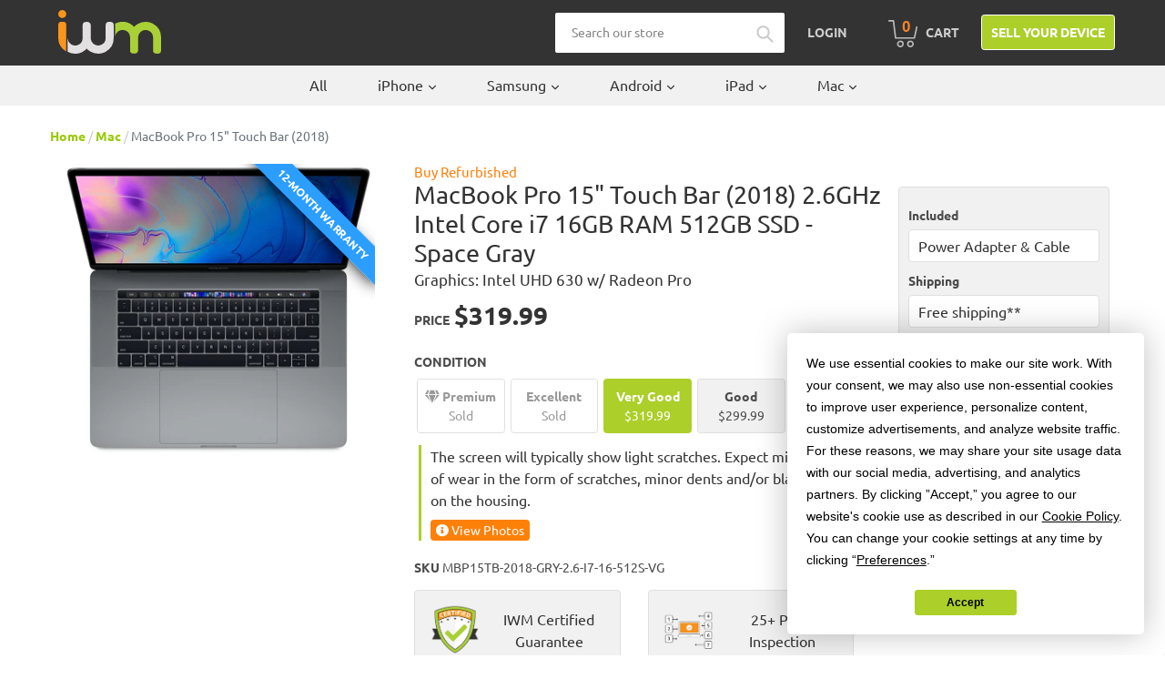

--- FILE ---
content_type: text/html; charset=utf-8
request_url: https://buy.itsworthmore.com/collections/mac/products/macbook-pro-15-2018-space-gray-2-6-i7-16gb-512gb
body_size: 43555
content:
<!doctype html>
<!--[if IE 9]> <html class="ie9 no-js" lang="en"> <![endif]-->
<!--[if (gt IE 9)|!(IE)]><!--> <html class="no-js" lang="en"> <!--<![endif]-->
<head>
  <!-- Termly -->
  <script src="https://app.termly.io/resource-blocker/5f6723ee-adcf-48f2-b88a-f806c19316d6?autoBlock=on"></script>
  <!-- Affirm -->
    <script>
      _affirm_config = {
         public_api_key:  "6I6UJCWTTOIXL6FV",
         script:          "https://cdn1.affirm.com/js/v2/affirm.js"
      };
      (function(l,g,m,e,a,f,b){var d,c=l[m]||{},h=document.createElement(f),n=document.getElementsByTagName(f)[0],k=function(a,b,c){return function(){a[b]._.push([c,arguments])}};c[e]=k(c,e,"set");d=c[e];c[a]={};c[a]._=[];d._=[];c[a][b]=k(c,a,b);a=0;for(b="set add save post open empty reset on off trigger ready setProduct".split(" ");a<b.length;a++)d[b[a]]=k(c,e,b[a]);a=0;for(b=["get","token","url","items"];a<b.length;a++)d[b[a]]=function(){};h.async=!0;h.src=g[f];n.parentNode.insertBefore(h,n);delete g[f];d(g);l[m]=c})(window,_affirm_config,"affirm","checkout","ui","script","ready");
      // Use your live public API Key and https://cdn1.affirm.com/js/v2/affirm.js script to point to Affirm production environment.
    </script>
  <!-- End Affirm -->
  
  <!-- Bing -->
  <script>(function(w,d,t,r,u){var f,n,i;w[u]=w[u]||[],f=function(){var o={ti:"26273761"};o.q=w[u],w[u]=new UET(o),w[u].push("pageLoad")},n=d.createElement(t),n.src=r,n.async=1,n.onload=n.onreadystatechange=function(){var s=this.readyState;s&&s!=="loaded"&&s!=="complete"||(f(),n.onload=n.onreadystatechange=null)},i=d.getElementsByTagName(t)[0],i.parentNode.insertBefore(n,i)})(window,document,"script","//bat.bing.com/bat.js","uetq");</script>
  <!-- End Bing -->
  
  
  
  <!-- Google Reviews -->
  <script src="https://apis.google.com/js/platform.js?onload=renderBadge" async defer></script>
  <script>
    window.renderBadge = function() {
      var ratingBadgeContainer = document.createElement("div");
      document.body.appendChild(ratingBadgeContainer);
      window.gapi.load('ratingbadge', function() {
        window.gapi.ratingbadge.render(ratingBadgeContainer, {"merchant_id": 126141303});
      });
    }
  </script>

  <style>
    /* Google badge lower */
    #___ratingbadge_0 {
      z-index: 9999 !important
    }

    /* Termly widget higher */
    .termly-styles-root-b0aebb,
    .termly-styles-tooltip-d3b548,
    .termly-styles-compact-af2a7f,
    .termly-styles-termly-tooltip-c26ee2,
    .termly-styles-bottom_right-e3477a,
    .t-consentPrompt {
      z-index: 10000 !important;
    }
  </style>
  
  <meta charset="utf-8">
  <meta http-equiv="X-UA-Compatible" content="IE=edge,chrome=1">
  <meta name="viewport" content="width=device-width,initial-scale=1">
  <meta name="theme-color" content="#accf29">
  <link rel="canonical" href="https://buy.itsworthmore.com/products/macbook-pro-15-2018-space-gray-2-6-i7-16gb-512gb"><link rel="shortcut icon" href="//buy.itsworthmore.com/cdn/shop/files/favicon_32x32.png?v=1613167474" type="image/png"><title>MacBook Pro 15&quot; Touch Bar (2018)
&ndash; ItsWorthMore</title>
    	<meta name="description" content="Buy a Refurbished MacBook Pro 15&quot; (2018) Space Gray 2.6 GHz Intel Core i7 16GB RAM 512GB SSD from ItsWorthMore. 12-Month Warranty. 30-Day Returns. Free Shipping.">
 	
<!-- /snippets/social-meta-tags.liquid -->




<meta property="og:site_name" content="ItsWorthMore">
<meta property="og:url" content="https://buy.itsworthmore.com/products/macbook-pro-15-2018-space-gray-2-6-i7-16gb-512gb">
<meta property="og:title" content="MacBook Pro 15" Touch Bar (2018)">
<meta property="og:type" content="product">
<meta property="og:description" content="Buy a Refurbished MacBook Pro 15&quot; (2018) Space Gray 2.6 GHz Intel Core i7 16GB RAM 512GB SSD from ItsWorthMore. 12-Month Warranty. 30-Day Returns. Free Shipping.">

  <meta property="og:price:amount" content="259.99">
  <meta property="og:price:currency" content="USD">

<meta property="og:image" content="http://buy.itsworthmore.com/cdn/shop/products/MacBook_20Pro_2015_20TB_20Space_20Gray_202018_abbf2744-ecbf-4264-8d34-f07b631e3f4d_1200x1200.jpg?v=1623850551">
<meta property="og:image:secure_url" content="https://buy.itsworthmore.com/cdn/shop/products/MacBook_20Pro_2015_20TB_20Space_20Gray_202018_abbf2744-ecbf-4264-8d34-f07b631e3f4d_1200x1200.jpg?v=1623850551">


<meta name="twitter:card" content="summary_large_image">
<meta name="twitter:title" content="MacBook Pro 15" Touch Bar (2018)">
<meta name="twitter:description" content="Buy a Refurbished MacBook Pro 15&quot; (2018) Space Gray 2.6 GHz Intel Core i7 16GB RAM 512GB SSD from ItsWorthMore. 12-Month Warranty. 30-Day Returns. Free Shipping.">


  <link rel="stylesheet" href="https://stackpath.bootstrapcdn.com/bootstrap/4.1.3/css/bootstrap.min.css" integrity="sha384-MCw98/SFnGE8fJT3GXwEOngsV7Zt27NXFoaoApmYm81iuXoPkFOJwJ8ERdknLPMO" crossorigin="anonymous">
  <link href="//buy.itsworthmore.com/cdn/shop/t/189/assets/theme.css?v=112625892577099233791752243638" rel="stylesheet" type="text/css" media="all" />
  <script src="https://code.jquery.com/jquery-3.3.1.slim.min.js" integrity="sha384-q8i/X+965DzO0rT7abK41JStQIAqVgRVzpbzo5smXKp4YfRvH+8abtTE1Pi6jizo" crossorigin="anonymous"></script>
  <script src="https://cdnjs.cloudflare.com/ajax/libs/popper.js/1.14.3/umd/popper.min.js" integrity="sha384-ZMP7rVo3mIykV+2+9J3UJ46jBk0WLaUAdn689aCwoqbBJiSnjAK/l8WvCWPIPm49" crossorigin="anonymous"></script>
  <script src="https://stackpath.bootstrapcdn.com/bootstrap/4.1.3/js/bootstrap.min.js" integrity="sha384-ChfqqxuZUCnJSK3+MXmPNIyE6ZbWh2IMqE241rYiqJxyMiZ6OW/JmZQ5stwEULTy" crossorigin="anonymous"></script>
  <link rel="stylesheet" href="//use.fontawesome.com/releases/v5.13.0/css/all.css">
  <link rel="stylesheet" href="//cdnjs.cloudflare.com/ajax/libs/lightbox2/2.11.3/css/lightbox.min.css" />

  <script>
    var theme = {
      strings: {
        addToCart: "Add to cart",
        soldOut: "Sold out",
        unavailable: "Unavailable",
        regularPrice: "Regular price",
        sale: "Sale",
        showMore: "Show More",
        showLess: "Show Less",
        addressError: "Error looking up that address",
        addressNoResults: "No results for that address",
        addressQueryLimit: "You have exceeded the Google API usage limit. Consider upgrading to a \u003ca href=\"https:\/\/developers.google.com\/maps\/premium\/usage-limits\"\u003ePremium Plan\u003c\/a\u003e.",
        authError: "There was a problem authenticating your Google Maps account.",
        newWindow: "Opens in a new window.",
        external: "Opens external website.",
        newWindowExternal: "Opens external website in a new window."
      },
      moneyFormat: "${{amount}}"
    }

    document.documentElement.className = document.documentElement.className.replace('no-js', 'js');
  </script>
  
  <script>
    var urlParams = new URLSearchParams(window.location.search);
    var utmCampaign = urlParams.get('utm_campaign');
    if (utmCampaign) window.localStorage.setItem('utm_campaign', utmCampaign);
  </script>

  <!--[if (lte IE 9) ]><script src="//buy.itsworthmore.com/cdn/shop/t/189/assets/match-media.min.js?v=22265819453975888031752243638" type="text/javascript"></script><![endif]--><!--[if (gt IE 9)|!(IE)]><!--><script src="//buy.itsworthmore.com/cdn/shop/t/189/assets/lazysizes.js?v=68441465964607740661752243638" async="async"></script><!--<![endif]-->
  <!--[if lte IE 9]><script src="//buy.itsworthmore.com/cdn/shop/t/189/assets/lazysizes.min.js?12722"></script><![endif]-->

  <!--[if (gt IE 9)|!(IE)]><!--><script src="//buy.itsworthmore.com/cdn/shop/t/189/assets/vendor.js?v=121857302354663160541752243638" defer="defer"></script><!--<![endif]-->
  <!--[if lte IE 9]><script src="//buy.itsworthmore.com/cdn/shop/t/189/assets/vendor.js?v=121857302354663160541752243638"></script><![endif]-->

  <!--[if (gt IE 9)|!(IE)]><!--><script src="//buy.itsworthmore.com/cdn/shop/t/189/assets/theme.js?v=63285716159990221851752243638" defer="defer"></script><!--<![endif]-->
  <!--[if lte IE 9]><script src="//buy.itsworthmore.com/cdn/shop/t/189/assets/theme.js?v=63285716159990221851752243638"></script><![endif]-->

  <script>window.performance && window.performance.mark && window.performance.mark('shopify.content_for_header.start');</script><meta name="google-site-verification" content="pZfbTVzWO4DcIC3JAEXD3xQ0Fdpbor4jf69GxN1d1EE">
<meta id="shopify-digital-wallet" name="shopify-digital-wallet" content="/3980984418/digital_wallets/dialog">
<meta name="shopify-checkout-api-token" content="9fef5a08b7021aef4ab6b44304cc1277">
<link rel="alternate" type="application/json+oembed" href="https://buy.itsworthmore.com/products/macbook-pro-15-2018-space-gray-2-6-i7-16gb-512gb.oembed">
<script async="async" src="/checkouts/internal/preloads.js?locale=en-US"></script>
<link rel="preconnect" href="https://shop.app" crossorigin="anonymous">
<script async="async" src="https://shop.app/checkouts/internal/preloads.js?locale=en-US&shop_id=3980984418" crossorigin="anonymous"></script>
<script id="apple-pay-shop-capabilities" type="application/json">{"shopId":3980984418,"countryCode":"US","currencyCode":"USD","merchantCapabilities":["supports3DS"],"merchantId":"gid:\/\/shopify\/Shop\/3980984418","merchantName":"ItsWorthMore","requiredBillingContactFields":["postalAddress","email","phone"],"requiredShippingContactFields":["postalAddress","email","phone"],"shippingType":"shipping","supportedNetworks":["visa","masterCard","amex","discover","elo","jcb"],"total":{"type":"pending","label":"ItsWorthMore","amount":"1.00"},"shopifyPaymentsEnabled":true,"supportsSubscriptions":true}</script>
<script id="shopify-features" type="application/json">{"accessToken":"9fef5a08b7021aef4ab6b44304cc1277","betas":["rich-media-storefront-analytics"],"domain":"buy.itsworthmore.com","predictiveSearch":true,"shopId":3980984418,"locale":"en"}</script>
<script>var Shopify = Shopify || {};
Shopify.shop = "itsworthmore.myshopify.com";
Shopify.locale = "en";
Shopify.currency = {"active":"USD","rate":"1.0"};
Shopify.country = "US";
Shopify.theme = {"name":"IWM Theme","id":139795497095,"schema_name":"IWM Theme","schema_version":"2.9.3.0.13","theme_store_id":null,"role":"main"};
Shopify.theme.handle = "null";
Shopify.theme.style = {"id":null,"handle":null};
Shopify.cdnHost = "buy.itsworthmore.com/cdn";
Shopify.routes = Shopify.routes || {};
Shopify.routes.root = "/";</script>
<script type="module">!function(o){(o.Shopify=o.Shopify||{}).modules=!0}(window);</script>
<script>!function(o){function n(){var o=[];function n(){o.push(Array.prototype.slice.apply(arguments))}return n.q=o,n}var t=o.Shopify=o.Shopify||{};t.loadFeatures=n(),t.autoloadFeatures=n()}(window);</script>
<script>
  window.ShopifyPay = window.ShopifyPay || {};
  window.ShopifyPay.apiHost = "shop.app\/pay";
  window.ShopifyPay.redirectState = null;
</script>
<script id="shop-js-analytics" type="application/json">{"pageType":"product"}</script>
<script defer="defer" async type="module" src="//buy.itsworthmore.com/cdn/shopifycloud/shop-js/modules/v2/client.init-shop-cart-sync_IZsNAliE.en.esm.js"></script>
<script defer="defer" async type="module" src="//buy.itsworthmore.com/cdn/shopifycloud/shop-js/modules/v2/chunk.common_0OUaOowp.esm.js"></script>
<script type="module">
  await import("//buy.itsworthmore.com/cdn/shopifycloud/shop-js/modules/v2/client.init-shop-cart-sync_IZsNAliE.en.esm.js");
await import("//buy.itsworthmore.com/cdn/shopifycloud/shop-js/modules/v2/chunk.common_0OUaOowp.esm.js");

  window.Shopify.SignInWithShop?.initShopCartSync?.({"fedCMEnabled":true,"windoidEnabled":true});

</script>
<script>
  window.Shopify = window.Shopify || {};
  if (!window.Shopify.featureAssets) window.Shopify.featureAssets = {};
  window.Shopify.featureAssets['shop-js'] = {"shop-cart-sync":["modules/v2/client.shop-cart-sync_DLOhI_0X.en.esm.js","modules/v2/chunk.common_0OUaOowp.esm.js"],"init-fed-cm":["modules/v2/client.init-fed-cm_C6YtU0w6.en.esm.js","modules/v2/chunk.common_0OUaOowp.esm.js"],"shop-button":["modules/v2/client.shop-button_BCMx7GTG.en.esm.js","modules/v2/chunk.common_0OUaOowp.esm.js"],"shop-cash-offers":["modules/v2/client.shop-cash-offers_BT26qb5j.en.esm.js","modules/v2/chunk.common_0OUaOowp.esm.js","modules/v2/chunk.modal_CGo_dVj3.esm.js"],"init-windoid":["modules/v2/client.init-windoid_B9PkRMql.en.esm.js","modules/v2/chunk.common_0OUaOowp.esm.js"],"init-shop-email-lookup-coordinator":["modules/v2/client.init-shop-email-lookup-coordinator_DZkqjsbU.en.esm.js","modules/v2/chunk.common_0OUaOowp.esm.js"],"shop-toast-manager":["modules/v2/client.shop-toast-manager_Di2EnuM7.en.esm.js","modules/v2/chunk.common_0OUaOowp.esm.js"],"shop-login-button":["modules/v2/client.shop-login-button_BtqW_SIO.en.esm.js","modules/v2/chunk.common_0OUaOowp.esm.js","modules/v2/chunk.modal_CGo_dVj3.esm.js"],"avatar":["modules/v2/client.avatar_BTnouDA3.en.esm.js"],"pay-button":["modules/v2/client.pay-button_CWa-C9R1.en.esm.js","modules/v2/chunk.common_0OUaOowp.esm.js"],"init-shop-cart-sync":["modules/v2/client.init-shop-cart-sync_IZsNAliE.en.esm.js","modules/v2/chunk.common_0OUaOowp.esm.js"],"init-customer-accounts":["modules/v2/client.init-customer-accounts_DenGwJTU.en.esm.js","modules/v2/client.shop-login-button_BtqW_SIO.en.esm.js","modules/v2/chunk.common_0OUaOowp.esm.js","modules/v2/chunk.modal_CGo_dVj3.esm.js"],"init-shop-for-new-customer-accounts":["modules/v2/client.init-shop-for-new-customer-accounts_JdHXxpS9.en.esm.js","modules/v2/client.shop-login-button_BtqW_SIO.en.esm.js","modules/v2/chunk.common_0OUaOowp.esm.js","modules/v2/chunk.modal_CGo_dVj3.esm.js"],"init-customer-accounts-sign-up":["modules/v2/client.init-customer-accounts-sign-up_D6__K_p8.en.esm.js","modules/v2/client.shop-login-button_BtqW_SIO.en.esm.js","modules/v2/chunk.common_0OUaOowp.esm.js","modules/v2/chunk.modal_CGo_dVj3.esm.js"],"checkout-modal":["modules/v2/client.checkout-modal_C_ZQDY6s.en.esm.js","modules/v2/chunk.common_0OUaOowp.esm.js","modules/v2/chunk.modal_CGo_dVj3.esm.js"],"shop-follow-button":["modules/v2/client.shop-follow-button_XetIsj8l.en.esm.js","modules/v2/chunk.common_0OUaOowp.esm.js","modules/v2/chunk.modal_CGo_dVj3.esm.js"],"lead-capture":["modules/v2/client.lead-capture_DvA72MRN.en.esm.js","modules/v2/chunk.common_0OUaOowp.esm.js","modules/v2/chunk.modal_CGo_dVj3.esm.js"],"shop-login":["modules/v2/client.shop-login_ClXNxyh6.en.esm.js","modules/v2/chunk.common_0OUaOowp.esm.js","modules/v2/chunk.modal_CGo_dVj3.esm.js"],"payment-terms":["modules/v2/client.payment-terms_CNlwjfZz.en.esm.js","modules/v2/chunk.common_0OUaOowp.esm.js","modules/v2/chunk.modal_CGo_dVj3.esm.js"]};
</script>
<script>(function() {
  var isLoaded = false;
  function asyncLoad() {
    if (isLoaded) return;
    isLoaded = true;
    var urls = ["https:\/\/s3-us-west-2.amazonaws.com\/da-restock\/da-restock.js?shop=itsworthmore.myshopify.com","https:\/\/bingshoppingtool-t2app-prod.trafficmanager.net\/uet\/tracking_script?shop=itsworthmore.myshopify.com","https:\/\/cdn-scripts.signifyd.com\/shopify\/script-tag.js?shop=itsworthmore.myshopify.com"];
    for (var i = 0; i < urls.length; i++) {
      var s = document.createElement('script');
      s.type = 'text/javascript';
      s.async = true;
      s.src = urls[i];
      var x = document.getElementsByTagName('script')[0];
      x.parentNode.insertBefore(s, x);
    }
  };
  if(window.attachEvent) {
    window.attachEvent('onload', asyncLoad);
  } else {
    window.addEventListener('load', asyncLoad, false);
  }
})();</script>
<script id="__st">var __st={"a":3980984418,"offset":-18000,"reqid":"6d01a7c1-2d62-43b5-8256-a9aa8c6e011e-1768394210","pageurl":"buy.itsworthmore.com\/collections\/mac\/products\/macbook-pro-15-2018-space-gray-2-6-i7-16gb-512gb","u":"a18140c90586","p":"product","rtyp":"product","rid":4293817335943};</script>
<script>window.ShopifyPaypalV4VisibilityTracking = true;</script>
<script id="captcha-bootstrap">!function(){'use strict';const t='contact',e='account',n='new_comment',o=[[t,t],['blogs',n],['comments',n],[t,'customer']],c=[[e,'customer_login'],[e,'guest_login'],[e,'recover_customer_password'],[e,'create_customer']],r=t=>t.map((([t,e])=>`form[action*='/${t}']:not([data-nocaptcha='true']) input[name='form_type'][value='${e}']`)).join(','),a=t=>()=>t?[...document.querySelectorAll(t)].map((t=>t.form)):[];function s(){const t=[...o],e=r(t);return a(e)}const i='password',u='form_key',d=['recaptcha-v3-token','g-recaptcha-response','h-captcha-response',i],f=()=>{try{return window.sessionStorage}catch{return}},m='__shopify_v',_=t=>t.elements[u];function p(t,e,n=!1){try{const o=window.sessionStorage,c=JSON.parse(o.getItem(e)),{data:r}=function(t){const{data:e,action:n}=t;return t[m]||n?{data:e,action:n}:{data:t,action:n}}(c);for(const[e,n]of Object.entries(r))t.elements[e]&&(t.elements[e].value=n);n&&o.removeItem(e)}catch(o){console.error('form repopulation failed',{error:o})}}const l='form_type',E='cptcha';function T(t){t.dataset[E]=!0}const w=window,h=w.document,L='Shopify',v='ce_forms',y='captcha';let A=!1;((t,e)=>{const n=(g='f06e6c50-85a8-45c8-87d0-21a2b65856fe',I='https://cdn.shopify.com/shopifycloud/storefront-forms-hcaptcha/ce_storefront_forms_captcha_hcaptcha.v1.5.2.iife.js',D={infoText:'Protected by hCaptcha',privacyText:'Privacy',termsText:'Terms'},(t,e,n)=>{const o=w[L][v],c=o.bindForm;if(c)return c(t,g,e,D).then(n);var r;o.q.push([[t,g,e,D],n]),r=I,A||(h.body.append(Object.assign(h.createElement('script'),{id:'captcha-provider',async:!0,src:r})),A=!0)});var g,I,D;w[L]=w[L]||{},w[L][v]=w[L][v]||{},w[L][v].q=[],w[L][y]=w[L][y]||{},w[L][y].protect=function(t,e){n(t,void 0,e),T(t)},Object.freeze(w[L][y]),function(t,e,n,w,h,L){const[v,y,A,g]=function(t,e,n){const i=e?o:[],u=t?c:[],d=[...i,...u],f=r(d),m=r(i),_=r(d.filter((([t,e])=>n.includes(e))));return[a(f),a(m),a(_),s()]}(w,h,L),I=t=>{const e=t.target;return e instanceof HTMLFormElement?e:e&&e.form},D=t=>v().includes(t);t.addEventListener('submit',(t=>{const e=I(t);if(!e)return;const n=D(e)&&!e.dataset.hcaptchaBound&&!e.dataset.recaptchaBound,o=_(e),c=g().includes(e)&&(!o||!o.value);(n||c)&&t.preventDefault(),c&&!n&&(function(t){try{if(!f())return;!function(t){const e=f();if(!e)return;const n=_(t);if(!n)return;const o=n.value;o&&e.removeItem(o)}(t);const e=Array.from(Array(32),(()=>Math.random().toString(36)[2])).join('');!function(t,e){_(t)||t.append(Object.assign(document.createElement('input'),{type:'hidden',name:u})),t.elements[u].value=e}(t,e),function(t,e){const n=f();if(!n)return;const o=[...t.querySelectorAll(`input[type='${i}']`)].map((({name:t})=>t)),c=[...d,...o],r={};for(const[a,s]of new FormData(t).entries())c.includes(a)||(r[a]=s);n.setItem(e,JSON.stringify({[m]:1,action:t.action,data:r}))}(t,e)}catch(e){console.error('failed to persist form',e)}}(e),e.submit())}));const S=(t,e)=>{t&&!t.dataset[E]&&(n(t,e.some((e=>e===t))),T(t))};for(const o of['focusin','change'])t.addEventListener(o,(t=>{const e=I(t);D(e)&&S(e,y())}));const B=e.get('form_key'),M=e.get(l),P=B&&M;t.addEventListener('DOMContentLoaded',(()=>{const t=y();if(P)for(const e of t)e.elements[l].value===M&&p(e,B);[...new Set([...A(),...v().filter((t=>'true'===t.dataset.shopifyCaptcha))])].forEach((e=>S(e,t)))}))}(h,new URLSearchParams(w.location.search),n,t,e,['guest_login'])})(!0,!0)}();</script>
<script integrity="sha256-4kQ18oKyAcykRKYeNunJcIwy7WH5gtpwJnB7kiuLZ1E=" data-source-attribution="shopify.loadfeatures" defer="defer" src="//buy.itsworthmore.com/cdn/shopifycloud/storefront/assets/storefront/load_feature-a0a9edcb.js" crossorigin="anonymous"></script>
<script crossorigin="anonymous" defer="defer" src="//buy.itsworthmore.com/cdn/shopifycloud/storefront/assets/shopify_pay/storefront-65b4c6d7.js?v=20250812"></script>
<script data-source-attribution="shopify.dynamic_checkout.dynamic.init">var Shopify=Shopify||{};Shopify.PaymentButton=Shopify.PaymentButton||{isStorefrontPortableWallets:!0,init:function(){window.Shopify.PaymentButton.init=function(){};var t=document.createElement("script");t.src="https://buy.itsworthmore.com/cdn/shopifycloud/portable-wallets/latest/portable-wallets.en.js",t.type="module",document.head.appendChild(t)}};
</script>
<script data-source-attribution="shopify.dynamic_checkout.buyer_consent">
  function portableWalletsHideBuyerConsent(e){var t=document.getElementById("shopify-buyer-consent"),n=document.getElementById("shopify-subscription-policy-button");t&&n&&(t.classList.add("hidden"),t.setAttribute("aria-hidden","true"),n.removeEventListener("click",e))}function portableWalletsShowBuyerConsent(e){var t=document.getElementById("shopify-buyer-consent"),n=document.getElementById("shopify-subscription-policy-button");t&&n&&(t.classList.remove("hidden"),t.removeAttribute("aria-hidden"),n.addEventListener("click",e))}window.Shopify?.PaymentButton&&(window.Shopify.PaymentButton.hideBuyerConsent=portableWalletsHideBuyerConsent,window.Shopify.PaymentButton.showBuyerConsent=portableWalletsShowBuyerConsent);
</script>
<script data-source-attribution="shopify.dynamic_checkout.cart.bootstrap">document.addEventListener("DOMContentLoaded",(function(){function t(){return document.querySelector("shopify-accelerated-checkout-cart, shopify-accelerated-checkout")}if(t())Shopify.PaymentButton.init();else{new MutationObserver((function(e,n){t()&&(Shopify.PaymentButton.init(),n.disconnect())})).observe(document.body,{childList:!0,subtree:!0})}}));
</script>
<script id='scb4127' type='text/javascript' async='' src='https://buy.itsworthmore.com/cdn/shopifycloud/privacy-banner/storefront-banner.js'></script><link id="shopify-accelerated-checkout-styles" rel="stylesheet" media="screen" href="https://buy.itsworthmore.com/cdn/shopifycloud/portable-wallets/latest/accelerated-checkout-backwards-compat.css" crossorigin="anonymous">
<style id="shopify-accelerated-checkout-cart">
        #shopify-buyer-consent {
  margin-top: 1em;
  display: inline-block;
  width: 100%;
}

#shopify-buyer-consent.hidden {
  display: none;
}

#shopify-subscription-policy-button {
  background: none;
  border: none;
  padding: 0;
  text-decoration: underline;
  font-size: inherit;
  cursor: pointer;
}

#shopify-subscription-policy-button::before {
  box-shadow: none;
}

      </style>

<script>window.performance && window.performance.mark && window.performance.mark('shopify.content_for_header.end');</script>
<!-- BEGIN app block: shopify://apps/powerful-form-builder/blocks/app-embed/e4bcb1eb-35b2-42e6-bc37-bfe0e1542c9d --><script type="text/javascript" hs-ignore data-cookieconsent="ignore">
  var Globo = Globo || {};
  var globoFormbuilderRecaptchaInit = function(){};
  var globoFormbuilderHcaptchaInit = function(){};
  window.Globo.FormBuilder = window.Globo.FormBuilder || {};
  window.Globo.FormBuilder.shop = {"configuration":{"money_format":"${{amount}}"},"pricing":{"features":{"bulkOrderForm":false,"cartForm":false,"fileUpload":2,"removeCopyright":false,"restrictedEmailDomains":false}},"settings":{"copyright":"Powered by <a href=\"https://globosoftware.net\" target=\"_blank\">Globo</a> <a href=\"https://apps.shopify.com/form-builder-contact-form\" target=\"_blank\">Form</a>","hideWaterMark":false,"reCaptcha":{"recaptchaType":"v2","siteKey":false,"languageCode":"en"},"scrollTop":false,"customCssCode":"","customCssEnabled":false,"additionalColumns":[]},"encryption_form_id":1,"url":"https://app.powerfulform.com/","CDN_URL":"https://dxo9oalx9qc1s.cloudfront.net"};

  if(window.Globo.FormBuilder.shop.settings.customCssEnabled && window.Globo.FormBuilder.shop.settings.customCssCode){
    const customStyle = document.createElement('style');
    customStyle.type = 'text/css';
    customStyle.innerHTML = window.Globo.FormBuilder.shop.settings.customCssCode;
    document.head.appendChild(customStyle);
  }

  window.Globo.FormBuilder.forms = [];
    
      
      
      
      window.Globo.FormBuilder.forms[82535] = {"82535":{"elements":[{"id":"group-1","type":"group","label":"Page 1","description":"","elements":[{"id":"text-1","type":"text","label":{"en":"First Name","vi":"Your Name"},"placeholder":{"en":"First Name","vi":"Your Name"},"description":null,"hideLabel":false,"required":true,"columnWidth":50},{"id":"text","type":"text","label":{"en":"Last Name","vi":"Your Name"},"placeholder":{"en":"Last Name","vi":"Your Name"},"description":null,"hideLabel":false,"required":true,"columnWidth":50,"conditionalField":false},{"id":"email","type":"email","label":"Email","placeholder":"Email","description":null,"hideLabel":false,"required":true,"columnWidth":50,"conditionalField":false,"displayType":"show","displayRules":[{"field":"","relation":"equal","condition":""}]},{"id":"phone-1","type":"phone","label":{"en":"Phone","vi":"Phone"},"placeholder":"","description":"","validatePhone":false,"onlyShowFlag":false,"defaultCountryCode":"auto","limitCharacters":false,"characters":100,"hideLabel":false,"keepPositionLabel":false,"columnWidth":50,"displayType":"show","displayDisjunctive":false,"conditionalField":false,"required":true,"displayRules":[{"field":"","relation":"equal","condition":""}]},{"id":"textarea","type":"textarea","label":"Message","placeholder":"Message","description":null,"hideLabel":false,"required":true,"columnWidth":100,"conditionalField":false}]}],"errorMessage":{"required":"{{ label | capitalize }} is required","minSelections":"Please choose at least {{ min_selections }} options","maxSelections":"Please choose at maximum of {{ max_selections }} options","exactlySelections":"Please choose exactly {{ exact_selections }} options","invalid":"Invalid","invalidName":"Invalid name","invalidEmail":"Email address is invalid","restrictedEmailDomain":"This email domain is restricted","invalidURL":"Invalid url","invalidPhone":"Invalid phone","invalidNumber":"Invalid number","invalidPassword":"Invalid password","confirmPasswordNotMatch":"Confirmed password doesn't match","customerAlreadyExists":"Customer already exists","keyAlreadyExists":"Data already exists","fileSizeLimit":"File size limit","fileNotAllowed":"File not allowed","requiredCaptcha":"Required captcha","requiredProducts":"Please select product","limitQuantity":"The number of products left in stock has been exceeded","shopifyInvalidPhone":"phone - Enter a valid phone number to use this delivery method","shopifyPhoneHasAlready":"phone - Phone has already been taken","shopifyInvalidProvice":"addresses.province - is not valid","otherError":"Something went wrong, please try again"},"appearance":{"layout":"default","width":600,"style":"material_filled","mainColor":"rgba(46,78,73,1)","floatingIcon":"\u003csvg aria-hidden=\"true\" focusable=\"false\" data-prefix=\"far\" data-icon=\"envelope\" class=\"svg-inline--fa fa-envelope fa-w-16\" role=\"img\" xmlns=\"http:\/\/www.w3.org\/2000\/svg\" viewBox=\"0 0 512 512\"\u003e\u003cpath fill=\"currentColor\" d=\"M464 64H48C21.49 64 0 85.49 0 112v288c0 26.51 21.49 48 48 48h416c26.51 0 48-21.49 48-48V112c0-26.51-21.49-48-48-48zm0 48v40.805c-22.422 18.259-58.168 46.651-134.587 106.49-16.841 13.247-50.201 45.072-73.413 44.701-23.208.375-56.579-31.459-73.413-44.701C106.18 199.465 70.425 171.067 48 152.805V112h416zM48 400V214.398c22.914 18.251 55.409 43.862 104.938 82.646 21.857 17.205 60.134 55.186 103.062 54.955 42.717.231 80.509-37.199 103.053-54.947 49.528-38.783 82.032-64.401 104.947-82.653V400H48z\"\u003e\u003c\/path\u003e\u003c\/svg\u003e","floatingText":null,"displayOnAllPage":false,"formType":"normalForm","background":"color","backgroundColor":"#fff","descriptionColor":"#6c757d","headingColor":"#000","labelColor":"#1c1c1c","optionColor":"#000","paragraphBackground":"#fff","paragraphColor":"#000","theme_design":true,"font":{"family":"Almarai","variant":"regular"},"colorScheme":{"solidButton":{"red":172,"green":207,"blue":41},"solidButtonLabel":{"red":255,"green":255,"blue":255},"text":{"red":51,"green":51,"blue":51},"outlineButton":{"red":172,"green":207,"blue":41},"background":{"red":255,"green":255,"blue":255}}},"afterSubmit":{"action":"clearForm","title":"Thanks for getting in touch!","message":"\u003cp\u003eWe appreciate you contacting us. One of our colleagues will get back in touch with you soon!\u003c\/p\u003e\u003cp\u003e\u003cbr\u003e\u003c\/p\u003e\u003cp\u003eHave a great day!\u003c\/p\u003e","redirectUrl":null},"footer":{"description":null,"previousText":"Previous","nextText":"Next","submitText":"Submit","submitFullWidth":true},"header":{"active":true,"title":{"en":""},"description":"Leave your message and we'll get back to you shortly.","headerAlignment":"center"},"isStepByStepForm":true,"publish":{"requiredLogin":false,"requiredLoginMessage":"Please \u003ca href='\/account\/login' title='login'\u003elogin\u003c\/a\u003e to continue"},"reCaptcha":{"enable":false},"html":"\n\u003cdiv class=\"globo-form default-form globo-form-id-82535 \" data-locale=\"en\" \u003e\n\n\u003cstyle\u003e\n\n\n    \n        \n        @import url('https:\/\/fonts.googleapis.com\/css?family=Almarai:ital,wght@0,400');\n    \n\n    :root .globo-form-app[data-id=\"82535\"]{\n        \n        --gfb-color-solidButton: 172,207,41;\n        --gfb-color-solidButtonColor: rgb(var(--gfb-color-solidButton));\n        --gfb-color-solidButtonLabel: 255,255,255;\n        --gfb-color-solidButtonLabelColor: rgb(var(--gfb-color-solidButtonLabel));\n        --gfb-color-text: 51,51,51;\n        --gfb-color-textColor: rgb(var(--gfb-color-text));\n        --gfb-color-outlineButton: 172,207,41;\n        --gfb-color-outlineButtonColor: rgb(var(--gfb-color-outlineButton));\n        --gfb-color-background: 255,255,255;\n        --gfb-color-backgroundColor: rgb(var(--gfb-color-background));\n        \n        --gfb-main-color: rgba(46,78,73,1);\n        --gfb-primary-color: var(--gfb-color-solidButtonColor, var(--gfb-main-color));\n        --gfb-primary-text-color: var(--gfb-color-solidButtonLabelColor, #FFF);\n        --gfb-form-width: 600px;\n        --gfb-font-family: inherit;\n        --gfb-font-style: inherit;\n        --gfb--image: 40%;\n        --gfb-image-ratio-draft: var(--gfb--image);\n        --gfb-image-ratio: var(--gfb-image-ratio-draft);\n        \n        \n        --gfb-font-family: \"Almarai\";\n        --gfb-font-weight: normal;\n        --gfb-font-style: normal;\n        \n        --gfb-bg-temp-color: #FFF;\n        --gfb-bg-position: ;\n        \n            --gfb-bg-temp-color: #fff;\n        \n        --gfb-bg-color: var(--gfb-color-backgroundColor, var(--gfb-bg-temp-color));\n        \n    }\n    \n.globo-form-id-82535 .globo-form-app{\n    max-width: 600px;\n    width: -webkit-fill-available;\n    \n    background-color: var(--gfb-bg-color);\n    \n    \n}\n\n.globo-form-id-82535 .globo-form-app .globo-heading{\n    color: var(--gfb-color-textColor, #000)\n}\n\n\n.globo-form-id-82535 .globo-form-app .header {\n    text-align:center;\n}\n\n\n.globo-form-id-82535 .globo-form-app .globo-description,\n.globo-form-id-82535 .globo-form-app .header .globo-description{\n    --gfb-color-description: rgba(var(--gfb-color-text), 0.8);\n    color: var(--gfb-color-description, #6c757d);\n}\n.globo-form-id-82535 .globo-form-app .globo-label,\n.globo-form-id-82535 .globo-form-app .globo-form-control label.globo-label,\n.globo-form-id-82535 .globo-form-app .globo-form-control label.globo-label span.label-content{\n    color: var(--gfb-color-textColor, #1c1c1c);\n    text-align: left;\n}\n.globo-form-id-82535 .globo-form-app .globo-label.globo-position-label{\n    height: 20px !important;\n}\n.globo-form-id-82535 .globo-form-app .globo-form-control .help-text.globo-description,\n.globo-form-id-82535 .globo-form-app .globo-form-control span.globo-description{\n    --gfb-color-description: rgba(var(--gfb-color-text), 0.8);\n    color: var(--gfb-color-description, #6c757d);\n}\n.globo-form-id-82535 .globo-form-app .globo-form-control .checkbox-wrapper .globo-option,\n.globo-form-id-82535 .globo-form-app .globo-form-control .radio-wrapper .globo-option\n{\n    color: var(--gfb-color-textColor, #1c1c1c);\n}\n.globo-form-id-82535 .globo-form-app .footer,\n.globo-form-id-82535 .globo-form-app .gfb__footer{\n    text-align:;\n}\n.globo-form-id-82535 .globo-form-app .footer button,\n.globo-form-id-82535 .globo-form-app .gfb__footer button{\n    border:1px solid var(--gfb-primary-color);\n    \n        width:100%;\n    \n}\n.globo-form-id-82535 .globo-form-app .footer button.submit,\n.globo-form-id-82535 .globo-form-app .gfb__footer button.submit\n.globo-form-id-82535 .globo-form-app .footer button.checkout,\n.globo-form-id-82535 .globo-form-app .gfb__footer button.checkout,\n.globo-form-id-82535 .globo-form-app .footer button.action.loading .spinner,\n.globo-form-id-82535 .globo-form-app .gfb__footer button.action.loading .spinner{\n    background-color: var(--gfb-primary-color);\n    color : #ffffff;\n}\n.globo-form-id-82535 .globo-form-app .globo-form-control .star-rating\u003efieldset:not(:checked)\u003elabel:before {\n    content: url('data:image\/svg+xml; utf8, \u003csvg aria-hidden=\"true\" focusable=\"false\" data-prefix=\"far\" data-icon=\"star\" class=\"svg-inline--fa fa-star fa-w-18\" role=\"img\" xmlns=\"http:\/\/www.w3.org\/2000\/svg\" viewBox=\"0 0 576 512\"\u003e\u003cpath fill=\"rgba(46,78,73,1)\" d=\"M528.1 171.5L382 150.2 316.7 17.8c-11.7-23.6-45.6-23.9-57.4 0L194 150.2 47.9 171.5c-26.2 3.8-36.7 36.1-17.7 54.6l105.7 103-25 145.5c-4.5 26.3 23.2 46 46.4 33.7L288 439.6l130.7 68.7c23.2 12.2 50.9-7.4 46.4-33.7l-25-145.5 105.7-103c19-18.5 8.5-50.8-17.7-54.6zM388.6 312.3l23.7 138.4L288 385.4l-124.3 65.3 23.7-138.4-100.6-98 139-20.2 62.2-126 62.2 126 139 20.2-100.6 98z\"\u003e\u003c\/path\u003e\u003c\/svg\u003e');\n}\n.globo-form-id-82535 .globo-form-app .globo-form-control .star-rating\u003efieldset\u003einput:checked ~ label:before {\n    content: url('data:image\/svg+xml; utf8, \u003csvg aria-hidden=\"true\" focusable=\"false\" data-prefix=\"fas\" data-icon=\"star\" class=\"svg-inline--fa fa-star fa-w-18\" role=\"img\" xmlns=\"http:\/\/www.w3.org\/2000\/svg\" viewBox=\"0 0 576 512\"\u003e\u003cpath fill=\"rgba(46,78,73,1)\" d=\"M259.3 17.8L194 150.2 47.9 171.5c-26.2 3.8-36.7 36.1-17.7 54.6l105.7 103-25 145.5c-4.5 26.3 23.2 46 46.4 33.7L288 439.6l130.7 68.7c23.2 12.2 50.9-7.4 46.4-33.7l-25-145.5 105.7-103c19-18.5 8.5-50.8-17.7-54.6L382 150.2 316.7 17.8c-11.7-23.6-45.6-23.9-57.4 0z\"\u003e\u003c\/path\u003e\u003c\/svg\u003e');\n}\n.globo-form-id-82535 .globo-form-app .globo-form-control .star-rating\u003efieldset:not(:checked)\u003elabel:hover:before,\n.globo-form-id-82535 .globo-form-app .globo-form-control .star-rating\u003efieldset:not(:checked)\u003elabel:hover ~ label:before{\n    content : url('data:image\/svg+xml; utf8, \u003csvg aria-hidden=\"true\" focusable=\"false\" data-prefix=\"fas\" data-icon=\"star\" class=\"svg-inline--fa fa-star fa-w-18\" role=\"img\" xmlns=\"http:\/\/www.w3.org\/2000\/svg\" viewBox=\"0 0 576 512\"\u003e\u003cpath fill=\"rgba(46,78,73,1)\" d=\"M259.3 17.8L194 150.2 47.9 171.5c-26.2 3.8-36.7 36.1-17.7 54.6l105.7 103-25 145.5c-4.5 26.3 23.2 46 46.4 33.7L288 439.6l130.7 68.7c23.2 12.2 50.9-7.4 46.4-33.7l-25-145.5 105.7-103c19-18.5 8.5-50.8-17.7-54.6L382 150.2 316.7 17.8c-11.7-23.6-45.6-23.9-57.4 0z\"\u003e\u003c\/path\u003e\u003c\/svg\u003e')\n}\n.globo-form-id-82535 .globo-form-app .globo-form-control .checkbox-wrapper .checkbox-input:checked ~ .checkbox-label:before {\n    border-color: var(--gfb-primary-color);\n    box-shadow: 0 4px 6px rgba(50,50,93,0.11), 0 1px 3px rgba(0,0,0,0.08);\n    background-color: var(--gfb-primary-color);\n}\n.globo-form-id-82535 .globo-form-app .step.-completed .step__number,\n.globo-form-id-82535 .globo-form-app .line.-progress,\n.globo-form-id-82535 .globo-form-app .line.-start{\n    background-color: var(--gfb-primary-color);\n}\n.globo-form-id-82535 .globo-form-app .checkmark__check,\n.globo-form-id-82535 .globo-form-app .checkmark__circle{\n    stroke: var(--gfb-primary-color);\n}\n.globo-form-id-82535 .floating-button{\n    background-color: var(--gfb-primary-color);\n}\n.globo-form-id-82535 .globo-form-app .globo-form-control .checkbox-wrapper .checkbox-input ~ .checkbox-label:before,\n.globo-form-app .globo-form-control .radio-wrapper .radio-input ~ .radio-label:after{\n    border-color : var(--gfb-primary-color);\n}\n.globo-form-id-82535 .flatpickr-day.selected, \n.globo-form-id-82535 .flatpickr-day.startRange, \n.globo-form-id-82535 .flatpickr-day.endRange, \n.globo-form-id-82535 .flatpickr-day.selected.inRange, \n.globo-form-id-82535 .flatpickr-day.startRange.inRange, \n.globo-form-id-82535 .flatpickr-day.endRange.inRange, \n.globo-form-id-82535 .flatpickr-day.selected:focus, \n.globo-form-id-82535 .flatpickr-day.startRange:focus, \n.globo-form-id-82535 .flatpickr-day.endRange:focus, \n.globo-form-id-82535 .flatpickr-day.selected:hover, \n.globo-form-id-82535 .flatpickr-day.startRange:hover, \n.globo-form-id-82535 .flatpickr-day.endRange:hover, \n.globo-form-id-82535 .flatpickr-day.selected.prevMonthDay, \n.globo-form-id-82535 .flatpickr-day.startRange.prevMonthDay, \n.globo-form-id-82535 .flatpickr-day.endRange.prevMonthDay, \n.globo-form-id-82535 .flatpickr-day.selected.nextMonthDay, \n.globo-form-id-82535 .flatpickr-day.startRange.nextMonthDay, \n.globo-form-id-82535 .flatpickr-day.endRange.nextMonthDay {\n    background: var(--gfb-primary-color);\n    border-color: var(--gfb-primary-color);\n}\n.globo-form-id-82535 .globo-paragraph {\n    background: #fff;\n    color: var(--gfb-color-textColor, #000);\n    width: 100%!important;\n}\n\n[dir=\"rtl\"] .globo-form-app .header .title,\n[dir=\"rtl\"] .globo-form-app .header .description,\n[dir=\"rtl\"] .globo-form-id-82535 .globo-form-app .globo-heading,\n[dir=\"rtl\"] .globo-form-id-82535 .globo-form-app .globo-label,\n[dir=\"rtl\"] .globo-form-id-82535 .globo-form-app .globo-form-control label.globo-label,\n[dir=\"rtl\"] .globo-form-id-82535 .globo-form-app .globo-form-control label.globo-label span.label-content{\n    text-align: right;\n}\n\n[dir=\"rtl\"] .globo-form-app .line {\n    left: unset;\n    right: 50%;\n}\n\n[dir=\"rtl\"] .globo-form-id-82535 .globo-form-app .line.-start {\n    left: unset;    \n    right: 0%;\n}\n\n\u003c\/style\u003e\n\n\n\n\n\u003cdiv class=\"globo-form-app default-layout gfb-style-material_filled  gfb-font-size-medium\" data-id=82535\u003e\n    \n    \u003cdiv class=\"header dismiss hidden\" onclick=\"Globo.FormBuilder.closeModalForm(this)\"\u003e\n        \u003csvg width=20 height=20 viewBox=\"0 0 20 20\" class=\"\" focusable=\"false\" aria-hidden=\"true\"\u003e\u003cpath d=\"M11.414 10l4.293-4.293a.999.999 0 1 0-1.414-1.414L10 8.586 5.707 4.293a.999.999 0 1 0-1.414 1.414L8.586 10l-4.293 4.293a.999.999 0 1 0 1.414 1.414L10 11.414l4.293 4.293a.997.997 0 0 0 1.414 0 .999.999 0 0 0 0-1.414L11.414 10z\" fill-rule=\"evenodd\"\u003e\u003c\/path\u003e\u003c\/svg\u003e\n    \u003c\/div\u003e\n    \u003cform class=\"g-container\" novalidate action=\"https:\/\/app.powerfulform.com\/api\/front\/form\/82535\/send\" method=\"POST\" enctype=\"multipart\/form-data\" data-id=82535\u003e\n        \n            \n            \u003cdiv class=\"header\"\u003e\n                \u003ch3 class=\"title globo-heading\"\u003e\u003c\/h3\u003e\n                \n                \u003cdiv class=\"description globo-description\"\u003eLeave your message and we'll get back to you shortly.\u003c\/div\u003e\n                \n            \u003c\/div\u003e\n            \n        \n        \n            \u003cdiv class=\"globo-formbuilder-wizard\" data-id=82535\u003e\n                \u003cdiv class=\"wizard__content\"\u003e\n                    \u003cheader class=\"wizard__header\"\u003e\n                        \u003cdiv class=\"wizard__steps\"\u003e\n                        \u003cnav class=\"steps hidden\"\u003e\n                            \n                            \n                                \n                            \n                            \n                                \n                                \n                                \n                                \n                                \u003cdiv class=\"step last \" data-element-id=\"group-1\"  data-step=\"0\" \u003e\n                                    \u003cdiv class=\"step__content\"\u003e\n                                        \u003cp class=\"step__number\"\u003e\u003c\/p\u003e\n                                        \u003csvg class=\"checkmark\" xmlns=\"http:\/\/www.w3.org\/2000\/svg\" width=52 height=52 viewBox=\"0 0 52 52\"\u003e\n                                            \u003ccircle class=\"checkmark__circle\" cx=\"26\" cy=\"26\" r=\"25\" fill=\"none\"\/\u003e\n                                            \u003cpath class=\"checkmark__check\" fill=\"none\" d=\"M14.1 27.2l7.1 7.2 16.7-16.8\"\/\u003e\n                                        \u003c\/svg\u003e\n                                        \u003cdiv class=\"lines\"\u003e\n                                            \n                                                \u003cdiv class=\"line -start\"\u003e\u003c\/div\u003e\n                                            \n                                            \u003cdiv class=\"line -background\"\u003e\n                                            \u003c\/div\u003e\n                                            \u003cdiv class=\"line -progress\"\u003e\n                                            \u003c\/div\u003e\n                                        \u003c\/div\u003e  \n                                    \u003c\/div\u003e\n                                \u003c\/div\u003e\n                            \n                        \u003c\/nav\u003e\n                        \u003c\/div\u003e\n                    \u003c\/header\u003e\n                    \u003cdiv class=\"panels\"\u003e\n                        \n                        \n                        \n                        \n                        \u003cdiv class=\"panel \" data-element-id=\"group-1\" data-id=82535  data-step=\"0\" style=\"padding-top:0\"\u003e\n                            \n                                \n                                    \n\n\n\n\n\n\n\n\n\n\n\n\n\n\n\n    \n\n\n\n\n\n\n\n\n\n\u003cdiv class=\"globo-form-control layout-2-column \"  data-type='text'\u003e\n    \n    \n        \n\u003clabel tabindex=\"0\" for=\"82535-text-1\" class=\"material_filled-label globo-label gfb__label-v2 \" data-label=\"First Name\"\u003e\n    \u003cspan class=\"label-content\" data-label=\"First Name\"\u003eFirst Name\u003c\/span\u003e\n    \n        \u003cspan class=\"text-danger text-smaller\"\u003e *\u003c\/span\u003e\n    \n\u003c\/label\u003e\n\n    \n\n    \u003cdiv class=\"globo-form-input\"\u003e\n        \n        \n        \u003cinput type=\"text\"  data-type=\"text\" class=\"material_filled-input\" id=\"82535-text-1\" name=\"text-1\" placeholder=\"First Name\" presence  \u003e\n    \u003c\/div\u003e\n    \n        \u003csmall class=\"help-text globo-description\"\u003e\u003c\/small\u003e\n    \n    \u003csmall class=\"messages\"\u003e\u003c\/small\u003e\n\u003c\/div\u003e\n\n\n\n                                \n                                    \n\n\n\n\n\n\n\n\n\n\n\n\n\n\n\n    \n\n\n\n\n\n\n\n\n\n\u003cdiv class=\"globo-form-control layout-2-column \"  data-type='text'\u003e\n    \n    \n        \n\u003clabel tabindex=\"0\" for=\"82535-text\" class=\"material_filled-label globo-label gfb__label-v2 \" data-label=\"Last Name\"\u003e\n    \u003cspan class=\"label-content\" data-label=\"Last Name\"\u003eLast Name\u003c\/span\u003e\n    \n        \u003cspan class=\"text-danger text-smaller\"\u003e *\u003c\/span\u003e\n    \n\u003c\/label\u003e\n\n    \n\n    \u003cdiv class=\"globo-form-input\"\u003e\n        \n        \n        \u003cinput type=\"text\"  data-type=\"text\" class=\"material_filled-input\" id=\"82535-text\" name=\"text\" placeholder=\"Last Name\" presence  \u003e\n    \u003c\/div\u003e\n    \n        \u003csmall class=\"help-text globo-description\"\u003e\u003c\/small\u003e\n    \n    \u003csmall class=\"messages\"\u003e\u003c\/small\u003e\n\u003c\/div\u003e\n\n\n\n                                \n                                    \n\n\n\n\n\n\n\n\n\n\n\n\n\n\n\n    \n\n\n\n\n\n\n\n\n\n\u003cdiv class=\"globo-form-control layout-2-column \"  data-type='email'\u003e\n    \n    \n        \n\u003clabel tabindex=\"0\" for=\"82535-email\" class=\"material_filled-label globo-label gfb__label-v2 \" data-label=\"Email\"\u003e\n    \u003cspan class=\"label-content\" data-label=\"Email\"\u003eEmail\u003c\/span\u003e\n    \n        \u003cspan class=\"text-danger text-smaller\"\u003e *\u003c\/span\u003e\n    \n\u003c\/label\u003e\n\n    \n\n    \u003cdiv class=\"globo-form-input\"\u003e\n        \n        \n        \u003cinput type=\"text\"  data-type=\"email\" class=\"material_filled-input\" id=\"82535-email\" name=\"email\" placeholder=\"Email\" presence  \u003e\n    \u003c\/div\u003e\n    \n        \u003csmall class=\"help-text globo-description\"\u003e\u003c\/small\u003e\n    \n    \u003csmall class=\"messages\"\u003e\u003c\/small\u003e\n\u003c\/div\u003e\n\n\n                                \n                                    \n\n\n\n\n\n\n\n\n\n\n\n\n\n\n\n    \n\n\n\n\n\n\n\n\n\n\u003cdiv class=\"globo-form-control layout-2-column \"  data-type='phone' \u003e\n    \n    \n        \n\u003clabel tabindex=\"0\" for=\"82535-phone-1\" class=\"material_filled-label globo-label gfb__label-v2 \" data-label=\"Phone\"\u003e\n    \u003cspan class=\"label-content\" data-label=\"Phone\"\u003ePhone\u003c\/span\u003e\n    \n        \u003cspan class=\"text-danger text-smaller\"\u003e *\u003c\/span\u003e\n    \n\u003c\/label\u003e\n\n    \n\n    \u003cdiv class=\"globo-form-input gfb__phone-placeholder\" input-placeholder=\"\"\u003e\n        \n        \n        \n        \n        \u003cinput type=\"text\"  data-type=\"phone\" class=\"material_filled-input\" id=\"82535-phone-1\" name=\"phone-1\" placeholder=\"\" presence    default-country-code=\"auto\"\u003e\n    \u003c\/div\u003e\n    \n    \u003csmall class=\"messages\"\u003e\u003c\/small\u003e\n\u003c\/div\u003e\n\n\n                                \n                                    \n\n\n\n\n\n\n\n\n\n\n\n\n\n\n\n    \n\n\n\n\n\n\n\n\n\n\u003cdiv class=\"globo-form-control layout-1-column \"  data-type='textarea'\u003e\n    \n    \n        \n\u003clabel tabindex=\"0\" for=\"82535-textarea\" class=\"material_filled-label globo-label gfb__label-v2 \" data-label=\"Message\"\u003e\n    \u003cspan class=\"label-content\" data-label=\"Message\"\u003eMessage\u003c\/span\u003e\n    \n        \u003cspan class=\"text-danger text-smaller\"\u003e *\u003c\/span\u003e\n    \n\u003c\/label\u003e\n\n    \n\n    \u003cdiv class=\"globo-form-input\"\u003e\n        \n        \u003ctextarea id=\"82535-textarea\"  data-type=\"textarea\" class=\"material_filled-input\" rows=\"3\" name=\"textarea\" placeholder=\"Message\" presence  \u003e\u003c\/textarea\u003e\n    \u003c\/div\u003e\n    \n        \u003csmall class=\"help-text globo-description\"\u003e\u003c\/small\u003e\n    \n    \u003csmall class=\"messages\"\u003e\u003c\/small\u003e\n\u003c\/div\u003e\n\n\n                                \n                            \n                            \n                                \n                            \n                        \u003c\/div\u003e\n                        \n                    \u003c\/div\u003e\n                    \n                        \n                            \u003cp style=\"text-align: right;font-size:small;display: block !important;\"\u003ePowered by \u003ca href=\"https:\/\/globosoftware.net\" target=\"_blank\"\u003eGlobo\u003c\/a\u003e \u003ca href=\"https:\/\/apps.shopify.com\/form-builder-contact-form\" target=\"_blank\"\u003eForm\u003c\/a\u003e\u003c\/p\u003e\n                        \n                    \n                    \u003cdiv class=\"message error\" data-other-error=\"Something went wrong, please try again\"\u003e\n                        \u003cdiv class=\"content\"\u003e\u003c\/div\u003e\n                        \u003cdiv class=\"dismiss\" onclick=\"Globo.FormBuilder.dismiss(this)\"\u003e\n                            \u003csvg width=20 height=20 viewBox=\"0 0 20 20\" class=\"\" focusable=\"false\" aria-hidden=\"true\"\u003e\u003cpath d=\"M11.414 10l4.293-4.293a.999.999 0 1 0-1.414-1.414L10 8.586 5.707 4.293a.999.999 0 1 0-1.414 1.414L8.586 10l-4.293 4.293a.999.999 0 1 0 1.414 1.414L10 11.414l4.293 4.293a.997.997 0 0 0 1.414 0 .999.999 0 0 0 0-1.414L11.414 10z\" fill-rule=\"evenodd\"\u003e\u003c\/path\u003e\u003c\/svg\u003e\n                        \u003c\/div\u003e\n                    \u003c\/div\u003e\n                    \n                        \n                        \n                        \u003cdiv class=\"message success\"\u003e\n                            \n                                \u003cdiv class=\"gfb__content-title\"\u003eThanks for getting in touch!\u003c\/div\u003e\n                            \n                            \u003cdiv class=\"gfb__discount-wrapper\" onclick=\"Globo.FormBuilder.handleCopyDiscountCode(this)\"\u003e\n                                \u003cdiv class=\"gfb__content-discount\"\u003e\n                                    \u003cspan class=\"gfb__discount-code\"\u003e\u003c\/span\u003e\n                                    \u003cdiv class=\"gfb__copy\"\u003e\n                                        \u003csvg xmlns=\"http:\/\/www.w3.org\/2000\/svg\" viewBox=\"0 0 448 512\"\u003e\u003cpath d=\"M384 336H192c-8.8 0-16-7.2-16-16V64c0-8.8 7.2-16 16-16l140.1 0L400 115.9V320c0 8.8-7.2 16-16 16zM192 384H384c35.3 0 64-28.7 64-64V115.9c0-12.7-5.1-24.9-14.1-33.9L366.1 14.1c-9-9-21.2-14.1-33.9-14.1H192c-35.3 0-64 28.7-64 64V320c0 35.3 28.7 64 64 64zM64 128c-35.3 0-64 28.7-64 64V448c0 35.3 28.7 64 64 64H256c35.3 0 64-28.7 64-64V416H272v32c0 8.8-7.2 16-16 16H64c-8.8 0-16-7.2-16-16V192c0-8.8 7.2-16 16-16H96V128H64z\"\/\u003e\u003c\/svg\u003e\n                                    \u003c\/div\u003e\n                                    \u003cdiv class=\"gfb__copied\"\u003e\n                                        \u003csvg xmlns=\"http:\/\/www.w3.org\/2000\/svg\" viewBox=\"0 0 448 512\"\u003e\u003cpath d=\"M438.6 105.4c12.5 12.5 12.5 32.8 0 45.3l-256 256c-12.5 12.5-32.8 12.5-45.3 0l-128-128c-12.5-12.5-12.5-32.8 0-45.3s32.8-12.5 45.3 0L160 338.7 393.4 105.4c12.5-12.5 32.8-12.5 45.3 0z\"\/\u003e\u003c\/svg\u003e\n                                    \u003c\/div\u003e        \n                                \u003c\/div\u003e\n                            \u003c\/div\u003e\n                            \u003cdiv class=\"content\"\u003e\u003cp\u003eWe appreciate you contacting us. One of our colleagues will get back in touch with you soon!\u003c\/p\u003e\u003cp\u003e\u003cbr\u003e\u003c\/p\u003e\u003cp\u003eHave a great day!\u003c\/p\u003e\u003c\/div\u003e\n                            \u003cdiv class=\"dismiss\" onclick=\"Globo.FormBuilder.dismiss(this)\"\u003e\n                                \u003csvg width=20 height=20 width=20 height=20 viewBox=\"0 0 20 20\" class=\"\" focusable=\"false\" aria-hidden=\"true\"\u003e\u003cpath d=\"M11.414 10l4.293-4.293a.999.999 0 1 0-1.414-1.414L10 8.586 5.707 4.293a.999.999 0 1 0-1.414 1.414L8.586 10l-4.293 4.293a.999.999 0 1 0 1.414 1.414L10 11.414l4.293 4.293a.997.997 0 0 0 1.414 0 .999.999 0 0 0 0-1.414L11.414 10z\" fill-rule=\"evenodd\"\u003e\u003c\/path\u003e\u003c\/svg\u003e\n                            \u003c\/div\u003e\n                        \u003c\/div\u003e\n                        \n                        \n                    \n                    \u003cdiv class=\"gfb__footer wizard__footer\"\u003e\n                        \n                            \n                            \u003cdiv class=\"description globo-description\"\u003e\u003c\/div\u003e\n                            \n                        \n                        \u003cbutton type=\"button\" class=\"action previous hidden material_filled-button\"\u003ePrevious\u003c\/button\u003e\n                        \u003cbutton type=\"button\" class=\"action next submit material_filled-button\" data-submitting-text=\"\" data-submit-text='\u003cspan class=\"spinner\"\u003e\u003c\/span\u003eSubmit' data-next-text=\"Next\" \u003e\u003cspan class=\"spinner\"\u003e\u003c\/span\u003eNext\u003c\/button\u003e\n                        \n                        \u003cp class=\"wizard__congrats-message\"\u003e\u003c\/p\u003e\n                    \u003c\/div\u003e\n                \u003c\/div\u003e\n            \u003c\/div\u003e\n        \n        \u003cinput type=\"hidden\" value=\"\" name=\"customer[id]\"\u003e\n        \u003cinput type=\"hidden\" value=\"\" name=\"customer[email]\"\u003e\n        \u003cinput type=\"hidden\" value=\"\" name=\"customer[name]\"\u003e\n        \u003cinput type=\"hidden\" value=\"\" name=\"page[title]\"\u003e\n        \u003cinput type=\"hidden\" value=\"\" name=\"page[href]\"\u003e\n        \u003cinput type=\"hidden\" value=\"\" name=\"_keyLabel\"\u003e\n    \u003c\/form\u003e\n    \n    \n    \u003cdiv class=\"message success\"\u003e\n        \n            \u003cdiv class=\"gfb__content-title\"\u003eThanks for getting in touch!\u003c\/div\u003e\n        \n        \u003cdiv class=\"gfb__discount-wrapper\" onclick=\"Globo.FormBuilder.handleCopyDiscountCode(this)\"\u003e\n            \u003cdiv class=\"gfb__content-discount\"\u003e\n                \u003cspan class=\"gfb__discount-code\"\u003e\u003c\/span\u003e\n                \u003cdiv class=\"gfb__copy\"\u003e\n                    \u003csvg xmlns=\"http:\/\/www.w3.org\/2000\/svg\" viewBox=\"0 0 448 512\"\u003e\u003cpath d=\"M384 336H192c-8.8 0-16-7.2-16-16V64c0-8.8 7.2-16 16-16l140.1 0L400 115.9V320c0 8.8-7.2 16-16 16zM192 384H384c35.3 0 64-28.7 64-64V115.9c0-12.7-5.1-24.9-14.1-33.9L366.1 14.1c-9-9-21.2-14.1-33.9-14.1H192c-35.3 0-64 28.7-64 64V320c0 35.3 28.7 64 64 64zM64 128c-35.3 0-64 28.7-64 64V448c0 35.3 28.7 64 64 64H256c35.3 0 64-28.7 64-64V416H272v32c0 8.8-7.2 16-16 16H64c-8.8 0-16-7.2-16-16V192c0-8.8 7.2-16 16-16H96V128H64z\"\/\u003e\u003c\/svg\u003e\n                \u003c\/div\u003e\n                \u003cdiv class=\"gfb__copied\"\u003e\n                    \u003csvg xmlns=\"http:\/\/www.w3.org\/2000\/svg\" viewBox=\"0 0 448 512\"\u003e\u003cpath d=\"M438.6 105.4c12.5 12.5 12.5 32.8 0 45.3l-256 256c-12.5 12.5-32.8 12.5-45.3 0l-128-128c-12.5-12.5-12.5-32.8 0-45.3s32.8-12.5 45.3 0L160 338.7 393.4 105.4c12.5-12.5 32.8-12.5 45.3 0z\"\/\u003e\u003c\/svg\u003e\n                \u003c\/div\u003e        \n            \u003c\/div\u003e\n        \u003c\/div\u003e\n        \u003cdiv class=\"content\"\u003e\u003cp\u003eWe appreciate you contacting us. One of our colleagues will get back in touch with you soon!\u003c\/p\u003e\u003cp\u003e\u003cbr\u003e\u003c\/p\u003e\u003cp\u003eHave a great day!\u003c\/p\u003e\u003c\/div\u003e\n        \u003cdiv class=\"dismiss\" onclick=\"Globo.FormBuilder.dismiss(this)\"\u003e\n            \u003csvg width=20 height=20 viewBox=\"0 0 20 20\" class=\"\" focusable=\"false\" aria-hidden=\"true\"\u003e\u003cpath d=\"M11.414 10l4.293-4.293a.999.999 0 1 0-1.414-1.414L10 8.586 5.707 4.293a.999.999 0 1 0-1.414 1.414L8.586 10l-4.293 4.293a.999.999 0 1 0 1.414 1.414L10 11.414l4.293 4.293a.997.997 0 0 0 1.414 0 .999.999 0 0 0 0-1.414L11.414 10z\" fill-rule=\"evenodd\"\u003e\u003c\/path\u003e\u003c\/svg\u003e\n        \u003c\/div\u003e\n    \u003c\/div\u003e\n    \n    \n\u003c\/div\u003e\n\n\u003c\/div\u003e\n"}}[82535];
      
    
  
  window.Globo.FormBuilder.url = window.Globo.FormBuilder.shop.url;
  window.Globo.FormBuilder.CDN_URL = window.Globo.FormBuilder.shop.CDN_URL ?? window.Globo.FormBuilder.shop.url;
  window.Globo.FormBuilder.themeOs20 = true;
  window.Globo.FormBuilder.searchProductByJson = true;
  
  
  window.Globo.FormBuilder.__webpack_public_path_2__ = "https://cdn.shopify.com/extensions/019b3075-d506-7a96-8f59-5e04dadbeba5/powerful-form-builder-272/assets/";Globo.FormBuilder.page = {
    href : window.location.href,
    type: "product"
  };
  Globo.FormBuilder.page.title = document.title

  
    Globo.FormBuilder.product= {
      title : 'MacBook Pro 15&quot; Touch Bar (2018)',
      type : 'MacBook Pro',
      vendor : 'Apple',
      url : window.location.href
    }
  
  if(window.AVADA_SPEED_WHITELIST){
    const pfbs_w = new RegExp("powerful-form-builder", 'i')
    if(Array.isArray(window.AVADA_SPEED_WHITELIST)){
      window.AVADA_SPEED_WHITELIST.push(pfbs_w)
    }else{
      window.AVADA_SPEED_WHITELIST = [pfbs_w]
    }
  }

  Globo.FormBuilder.shop.configuration = Globo.FormBuilder.shop.configuration || {};
  Globo.FormBuilder.shop.configuration.money_format = "${{amount}}";
</script>
<script src="https://cdn.shopify.com/extensions/019b3075-d506-7a96-8f59-5e04dadbeba5/powerful-form-builder-272/assets/globo.formbuilder.index.js" defer="defer" data-cookieconsent="ignore"></script>




<!-- END app block --><link href="https://monorail-edge.shopifysvc.com" rel="dns-prefetch">
<script>(function(){if ("sendBeacon" in navigator && "performance" in window) {try {var session_token_from_headers = performance.getEntriesByType('navigation')[0].serverTiming.find(x => x.name == '_s').description;} catch {var session_token_from_headers = undefined;}var session_cookie_matches = document.cookie.match(/_shopify_s=([^;]*)/);var session_token_from_cookie = session_cookie_matches && session_cookie_matches.length === 2 ? session_cookie_matches[1] : "";var session_token = session_token_from_headers || session_token_from_cookie || "";function handle_abandonment_event(e) {var entries = performance.getEntries().filter(function(entry) {return /monorail-edge.shopifysvc.com/.test(entry.name);});if (!window.abandonment_tracked && entries.length === 0) {window.abandonment_tracked = true;var currentMs = Date.now();var navigation_start = performance.timing.navigationStart;var payload = {shop_id: 3980984418,url: window.location.href,navigation_start,duration: currentMs - navigation_start,session_token,page_type: "product"};window.navigator.sendBeacon("https://monorail-edge.shopifysvc.com/v1/produce", JSON.stringify({schema_id: "online_store_buyer_site_abandonment/1.1",payload: payload,metadata: {event_created_at_ms: currentMs,event_sent_at_ms: currentMs}}));}}window.addEventListener('pagehide', handle_abandonment_event);}}());</script>
<script id="web-pixels-manager-setup">(function e(e,d,r,n,o){if(void 0===o&&(o={}),!Boolean(null===(a=null===(i=window.Shopify)||void 0===i?void 0:i.analytics)||void 0===a?void 0:a.replayQueue)){var i,a;window.Shopify=window.Shopify||{};var t=window.Shopify;t.analytics=t.analytics||{};var s=t.analytics;s.replayQueue=[],s.publish=function(e,d,r){return s.replayQueue.push([e,d,r]),!0};try{self.performance.mark("wpm:start")}catch(e){}var l=function(){var e={modern:/Edge?\/(1{2}[4-9]|1[2-9]\d|[2-9]\d{2}|\d{4,})\.\d+(\.\d+|)|Firefox\/(1{2}[4-9]|1[2-9]\d|[2-9]\d{2}|\d{4,})\.\d+(\.\d+|)|Chrom(ium|e)\/(9{2}|\d{3,})\.\d+(\.\d+|)|(Maci|X1{2}).+ Version\/(15\.\d+|(1[6-9]|[2-9]\d|\d{3,})\.\d+)([,.]\d+|)( \(\w+\)|)( Mobile\/\w+|) Safari\/|Chrome.+OPR\/(9{2}|\d{3,})\.\d+\.\d+|(CPU[ +]OS|iPhone[ +]OS|CPU[ +]iPhone|CPU IPhone OS|CPU iPad OS)[ +]+(15[._]\d+|(1[6-9]|[2-9]\d|\d{3,})[._]\d+)([._]\d+|)|Android:?[ /-](13[3-9]|1[4-9]\d|[2-9]\d{2}|\d{4,})(\.\d+|)(\.\d+|)|Android.+Firefox\/(13[5-9]|1[4-9]\d|[2-9]\d{2}|\d{4,})\.\d+(\.\d+|)|Android.+Chrom(ium|e)\/(13[3-9]|1[4-9]\d|[2-9]\d{2}|\d{4,})\.\d+(\.\d+|)|SamsungBrowser\/([2-9]\d|\d{3,})\.\d+/,legacy:/Edge?\/(1[6-9]|[2-9]\d|\d{3,})\.\d+(\.\d+|)|Firefox\/(5[4-9]|[6-9]\d|\d{3,})\.\d+(\.\d+|)|Chrom(ium|e)\/(5[1-9]|[6-9]\d|\d{3,})\.\d+(\.\d+|)([\d.]+$|.*Safari\/(?![\d.]+ Edge\/[\d.]+$))|(Maci|X1{2}).+ Version\/(10\.\d+|(1[1-9]|[2-9]\d|\d{3,})\.\d+)([,.]\d+|)( \(\w+\)|)( Mobile\/\w+|) Safari\/|Chrome.+OPR\/(3[89]|[4-9]\d|\d{3,})\.\d+\.\d+|(CPU[ +]OS|iPhone[ +]OS|CPU[ +]iPhone|CPU IPhone OS|CPU iPad OS)[ +]+(10[._]\d+|(1[1-9]|[2-9]\d|\d{3,})[._]\d+)([._]\d+|)|Android:?[ /-](13[3-9]|1[4-9]\d|[2-9]\d{2}|\d{4,})(\.\d+|)(\.\d+|)|Mobile Safari.+OPR\/([89]\d|\d{3,})\.\d+\.\d+|Android.+Firefox\/(13[5-9]|1[4-9]\d|[2-9]\d{2}|\d{4,})\.\d+(\.\d+|)|Android.+Chrom(ium|e)\/(13[3-9]|1[4-9]\d|[2-9]\d{2}|\d{4,})\.\d+(\.\d+|)|Android.+(UC? ?Browser|UCWEB|U3)[ /]?(15\.([5-9]|\d{2,})|(1[6-9]|[2-9]\d|\d{3,})\.\d+)\.\d+|SamsungBrowser\/(5\.\d+|([6-9]|\d{2,})\.\d+)|Android.+MQ{2}Browser\/(14(\.(9|\d{2,})|)|(1[5-9]|[2-9]\d|\d{3,})(\.\d+|))(\.\d+|)|K[Aa][Ii]OS\/(3\.\d+|([4-9]|\d{2,})\.\d+)(\.\d+|)/},d=e.modern,r=e.legacy,n=navigator.userAgent;return n.match(d)?"modern":n.match(r)?"legacy":"unknown"}(),u="modern"===l?"modern":"legacy",c=(null!=n?n:{modern:"",legacy:""})[u],f=function(e){return[e.baseUrl,"/wpm","/b",e.hashVersion,"modern"===e.buildTarget?"m":"l",".js"].join("")}({baseUrl:d,hashVersion:r,buildTarget:u}),m=function(e){var d=e.version,r=e.bundleTarget,n=e.surface,o=e.pageUrl,i=e.monorailEndpoint;return{emit:function(e){var a=e.status,t=e.errorMsg,s=(new Date).getTime(),l=JSON.stringify({metadata:{event_sent_at_ms:s},events:[{schema_id:"web_pixels_manager_load/3.1",payload:{version:d,bundle_target:r,page_url:o,status:a,surface:n,error_msg:t},metadata:{event_created_at_ms:s}}]});if(!i)return console&&console.warn&&console.warn("[Web Pixels Manager] No Monorail endpoint provided, skipping logging."),!1;try{return self.navigator.sendBeacon.bind(self.navigator)(i,l)}catch(e){}var u=new XMLHttpRequest;try{return u.open("POST",i,!0),u.setRequestHeader("Content-Type","text/plain"),u.send(l),!0}catch(e){return console&&console.warn&&console.warn("[Web Pixels Manager] Got an unhandled error while logging to Monorail."),!1}}}}({version:r,bundleTarget:l,surface:e.surface,pageUrl:self.location.href,monorailEndpoint:e.monorailEndpoint});try{o.browserTarget=l,function(e){var d=e.src,r=e.async,n=void 0===r||r,o=e.onload,i=e.onerror,a=e.sri,t=e.scriptDataAttributes,s=void 0===t?{}:t,l=document.createElement("script"),u=document.querySelector("head"),c=document.querySelector("body");if(l.async=n,l.src=d,a&&(l.integrity=a,l.crossOrigin="anonymous"),s)for(var f in s)if(Object.prototype.hasOwnProperty.call(s,f))try{l.dataset[f]=s[f]}catch(e){}if(o&&l.addEventListener("load",o),i&&l.addEventListener("error",i),u)u.appendChild(l);else{if(!c)throw new Error("Did not find a head or body element to append the script");c.appendChild(l)}}({src:f,async:!0,onload:function(){if(!function(){var e,d;return Boolean(null===(d=null===(e=window.Shopify)||void 0===e?void 0:e.analytics)||void 0===d?void 0:d.initialized)}()){var d=window.webPixelsManager.init(e)||void 0;if(d){var r=window.Shopify.analytics;r.replayQueue.forEach((function(e){var r=e[0],n=e[1],o=e[2];d.publishCustomEvent(r,n,o)})),r.replayQueue=[],r.publish=d.publishCustomEvent,r.visitor=d.visitor,r.initialized=!0}}},onerror:function(){return m.emit({status:"failed",errorMsg:"".concat(f," has failed to load")})},sri:function(e){var d=/^sha384-[A-Za-z0-9+/=]+$/;return"string"==typeof e&&d.test(e)}(c)?c:"",scriptDataAttributes:o}),m.emit({status:"loading"})}catch(e){m.emit({status:"failed",errorMsg:(null==e?void 0:e.message)||"Unknown error"})}}})({shopId: 3980984418,storefrontBaseUrl: "https://buy.itsworthmore.com",extensionsBaseUrl: "https://extensions.shopifycdn.com/cdn/shopifycloud/web-pixels-manager",monorailEndpoint: "https://monorail-edge.shopifysvc.com/unstable/produce_batch",surface: "storefront-renderer",enabledBetaFlags: ["2dca8a86"],webPixelsConfigList: [{"id":"395444359","configuration":"{\"config\":\"{\\\"pixel_id\\\":\\\"G-CLZZ4GTHGH\\\",\\\"target_country\\\":\\\"US\\\",\\\"gtag_events\\\":[{\\\"type\\\":\\\"search\\\",\\\"action_label\\\":[\\\"G-CLZZ4GTHGH\\\",\\\"AW-784824613\\\/raVcCOaS5ooBEKXynfYC\\\"]},{\\\"type\\\":\\\"begin_checkout\\\",\\\"action_label\\\":[\\\"G-CLZZ4GTHGH\\\",\\\"AW-784824613\\\/_1hQCOOS5ooBEKXynfYC\\\"]},{\\\"type\\\":\\\"view_item\\\",\\\"action_label\\\":[\\\"G-CLZZ4GTHGH\\\",\\\"AW-784824613\\\/8RwrCN2S5ooBEKXynfYC\\\",\\\"MC-BWXQNJ5F8V\\\"]},{\\\"type\\\":\\\"purchase\\\",\\\"action_label\\\":[\\\"G-CLZZ4GTHGH\\\",\\\"AW-784824613\\\/5GoNCNqS5ooBEKXynfYC\\\",\\\"MC-BWXQNJ5F8V\\\"]},{\\\"type\\\":\\\"page_view\\\",\\\"action_label\\\":[\\\"G-CLZZ4GTHGH\\\",\\\"AW-784824613\\\/jreSCP-Q5ooBEKXynfYC\\\",\\\"MC-BWXQNJ5F8V\\\"]},{\\\"type\\\":\\\"add_payment_info\\\",\\\"action_label\\\":[\\\"G-CLZZ4GTHGH\\\",\\\"AW-784824613\\\/2K7hCOmS5ooBEKXynfYC\\\"]},{\\\"type\\\":\\\"add_to_cart\\\",\\\"action_label\\\":[\\\"G-CLZZ4GTHGH\\\",\\\"AW-784824613\\\/IluSCOCS5ooBEKXynfYC\\\"]}],\\\"enable_monitoring_mode\\\":false}\"}","eventPayloadVersion":"v1","runtimeContext":"OPEN","scriptVersion":"b2a88bafab3e21179ed38636efcd8a93","type":"APP","apiClientId":1780363,"privacyPurposes":[],"dataSharingAdjustments":{"protectedCustomerApprovalScopes":["read_customer_address","read_customer_email","read_customer_name","read_customer_personal_data","read_customer_phone"]}},{"id":"158007431","configuration":"{\"pixel_id\":\"724410425009400\",\"pixel_type\":\"facebook_pixel\",\"metaapp_system_user_token\":\"-\"}","eventPayloadVersion":"v1","runtimeContext":"OPEN","scriptVersion":"ca16bc87fe92b6042fbaa3acc2fbdaa6","type":"APP","apiClientId":2329312,"privacyPurposes":["ANALYTICS","MARKETING","SALE_OF_DATA"],"dataSharingAdjustments":{"protectedCustomerApprovalScopes":["read_customer_address","read_customer_email","read_customer_name","read_customer_personal_data","read_customer_phone"]}},{"id":"shopify-app-pixel","configuration":"{}","eventPayloadVersion":"v1","runtimeContext":"STRICT","scriptVersion":"0450","apiClientId":"shopify-pixel","type":"APP","privacyPurposes":["ANALYTICS","MARKETING"]},{"id":"shopify-custom-pixel","eventPayloadVersion":"v1","runtimeContext":"LAX","scriptVersion":"0450","apiClientId":"shopify-pixel","type":"CUSTOM","privacyPurposes":["ANALYTICS","MARKETING"]}],isMerchantRequest: false,initData: {"shop":{"name":"ItsWorthMore","paymentSettings":{"currencyCode":"USD"},"myshopifyDomain":"itsworthmore.myshopify.com","countryCode":"US","storefrontUrl":"https:\/\/buy.itsworthmore.com"},"customer":null,"cart":null,"checkout":null,"productVariants":[{"price":{"amount":399.99,"currencyCode":"USD"},"product":{"title":"MacBook Pro 15\" Touch Bar (2018)","vendor":"Apple","id":"4293817335943","untranslatedTitle":"MacBook Pro 15\" Touch Bar (2018)","url":"\/products\/macbook-pro-15-2018-space-gray-2-6-i7-16gb-512gb","type":"MacBook Pro"},"id":"30923848843399","image":{"src":"\/\/buy.itsworthmore.com\/cdn\/shop\/products\/MacBook_20Pro_2015_20TB_20Space_20Gray_202018_abbf2744-ecbf-4264-8d34-f07b631e3f4d.jpg?v=1623850551"},"sku":"MBP15TB-2018-GRY-2.6-I7-16-512S-LN","title":"Like New","untranslatedTitle":"Like New"},{"price":{"amount":389.99,"currencyCode":"USD"},"product":{"title":"MacBook Pro 15\" Touch Bar (2018)","vendor":"Apple","id":"4293817335943","untranslatedTitle":"MacBook Pro 15\" Touch Bar (2018)","url":"\/products\/macbook-pro-15-2018-space-gray-2-6-i7-16gb-512gb","type":"MacBook Pro"},"id":"30923848876167","image":{"src":"\/\/buy.itsworthmore.com\/cdn\/shop\/products\/MacBook_20Pro_2015_20TB_20Space_20Gray_202018_abbf2744-ecbf-4264-8d34-f07b631e3f4d.jpg?v=1623850551"},"sku":"MBP15TB-2018-GRY-2.6-I7-16-512S-E","title":"Excellent","untranslatedTitle":"Excellent"},{"price":{"amount":319.99,"currencyCode":"USD"},"product":{"title":"MacBook Pro 15\" Touch Bar (2018)","vendor":"Apple","id":"4293817335943","untranslatedTitle":"MacBook Pro 15\" Touch Bar (2018)","url":"\/products\/macbook-pro-15-2018-space-gray-2-6-i7-16gb-512gb","type":"MacBook Pro"},"id":"30923848908935","image":{"src":"\/\/buy.itsworthmore.com\/cdn\/shop\/products\/MacBook_20Pro_2015_20TB_20Space_20Gray_202018_abbf2744-ecbf-4264-8d34-f07b631e3f4d.jpg?v=1623850551"},"sku":"MBP15TB-2018-GRY-2.6-I7-16-512S-VG","title":"Very Good","untranslatedTitle":"Very Good"},{"price":{"amount":299.99,"currencyCode":"USD"},"product":{"title":"MacBook Pro 15\" Touch Bar (2018)","vendor":"Apple","id":"4293817335943","untranslatedTitle":"MacBook Pro 15\" Touch Bar (2018)","url":"\/products\/macbook-pro-15-2018-space-gray-2-6-i7-16gb-512gb","type":"MacBook Pro"},"id":"30923848941703","image":{"src":"\/\/buy.itsworthmore.com\/cdn\/shop\/products\/MacBook_20Pro_2015_20TB_20Space_20Gray_202018_abbf2744-ecbf-4264-8d34-f07b631e3f4d.jpg?v=1623850551"},"sku":"MBP15TB-2018-GRY-2.6-I7-16-512S-G","title":"Good","untranslatedTitle":"Good"},{"price":{"amount":259.99,"currencyCode":"USD"},"product":{"title":"MacBook Pro 15\" Touch Bar (2018)","vendor":"Apple","id":"4293817335943","untranslatedTitle":"MacBook Pro 15\" Touch Bar (2018)","url":"\/products\/macbook-pro-15-2018-space-gray-2-6-i7-16gb-512gb","type":"MacBook Pro"},"id":"30923848974471","image":{"src":"\/\/buy.itsworthmore.com\/cdn\/shop\/products\/MacBook_20Pro_2015_20TB_20Space_20Gray_202018_abbf2744-ecbf-4264-8d34-f07b631e3f4d.jpg?v=1623850551"},"sku":"MBP15TB-2018-GRY-2.6-I7-16-512S-F","title":"Fair","untranslatedTitle":"Fair"}],"purchasingCompany":null},},"https://buy.itsworthmore.com/cdn","7cecd0b6w90c54c6cpe92089d5m57a67346",{"modern":"","legacy":""},{"shopId":"3980984418","storefrontBaseUrl":"https:\/\/buy.itsworthmore.com","extensionBaseUrl":"https:\/\/extensions.shopifycdn.com\/cdn\/shopifycloud\/web-pixels-manager","surface":"storefront-renderer","enabledBetaFlags":"[\"2dca8a86\"]","isMerchantRequest":"false","hashVersion":"7cecd0b6w90c54c6cpe92089d5m57a67346","publish":"custom","events":"[[\"page_viewed\",{}],[\"product_viewed\",{\"productVariant\":{\"price\":{\"amount\":319.99,\"currencyCode\":\"USD\"},\"product\":{\"title\":\"MacBook Pro 15\\\" Touch Bar (2018)\",\"vendor\":\"Apple\",\"id\":\"4293817335943\",\"untranslatedTitle\":\"MacBook Pro 15\\\" Touch Bar (2018)\",\"url\":\"\/products\/macbook-pro-15-2018-space-gray-2-6-i7-16gb-512gb\",\"type\":\"MacBook Pro\"},\"id\":\"30923848908935\",\"image\":{\"src\":\"\/\/buy.itsworthmore.com\/cdn\/shop\/products\/MacBook_20Pro_2015_20TB_20Space_20Gray_202018_abbf2744-ecbf-4264-8d34-f07b631e3f4d.jpg?v=1623850551\"},\"sku\":\"MBP15TB-2018-GRY-2.6-I7-16-512S-VG\",\"title\":\"Very Good\",\"untranslatedTitle\":\"Very Good\"}}]]"});</script><script>
  window.ShopifyAnalytics = window.ShopifyAnalytics || {};
  window.ShopifyAnalytics.meta = window.ShopifyAnalytics.meta || {};
  window.ShopifyAnalytics.meta.currency = 'USD';
  var meta = {"product":{"id":4293817335943,"gid":"gid:\/\/shopify\/Product\/4293817335943","vendor":"Apple","type":"MacBook Pro","handle":"macbook-pro-15-2018-space-gray-2-6-i7-16gb-512gb","variants":[{"id":30923848843399,"price":39999,"name":"MacBook Pro 15\" Touch Bar (2018) - Like New","public_title":"Like New","sku":"MBP15TB-2018-GRY-2.6-I7-16-512S-LN"},{"id":30923848876167,"price":38999,"name":"MacBook Pro 15\" Touch Bar (2018) - Excellent","public_title":"Excellent","sku":"MBP15TB-2018-GRY-2.6-I7-16-512S-E"},{"id":30923848908935,"price":31999,"name":"MacBook Pro 15\" Touch Bar (2018) - Very Good","public_title":"Very Good","sku":"MBP15TB-2018-GRY-2.6-I7-16-512S-VG"},{"id":30923848941703,"price":29999,"name":"MacBook Pro 15\" Touch Bar (2018) - Good","public_title":"Good","sku":"MBP15TB-2018-GRY-2.6-I7-16-512S-G"},{"id":30923848974471,"price":25999,"name":"MacBook Pro 15\" Touch Bar (2018) - Fair","public_title":"Fair","sku":"MBP15TB-2018-GRY-2.6-I7-16-512S-F"}],"remote":false},"page":{"pageType":"product","resourceType":"product","resourceId":4293817335943,"requestId":"6d01a7c1-2d62-43b5-8256-a9aa8c6e011e-1768394210"}};
  for (var attr in meta) {
    window.ShopifyAnalytics.meta[attr] = meta[attr];
  }
</script>
<script class="analytics">
  (function () {
    var customDocumentWrite = function(content) {
      var jquery = null;

      if (window.jQuery) {
        jquery = window.jQuery;
      } else if (window.Checkout && window.Checkout.$) {
        jquery = window.Checkout.$;
      }

      if (jquery) {
        jquery('body').append(content);
      }
    };

    var hasLoggedConversion = function(token) {
      if (token) {
        return document.cookie.indexOf('loggedConversion=' + token) !== -1;
      }
      return false;
    }

    var setCookieIfConversion = function(token) {
      if (token) {
        var twoMonthsFromNow = new Date(Date.now());
        twoMonthsFromNow.setMonth(twoMonthsFromNow.getMonth() + 2);

        document.cookie = 'loggedConversion=' + token + '; expires=' + twoMonthsFromNow;
      }
    }

    var trekkie = window.ShopifyAnalytics.lib = window.trekkie = window.trekkie || [];
    if (trekkie.integrations) {
      return;
    }
    trekkie.methods = [
      'identify',
      'page',
      'ready',
      'track',
      'trackForm',
      'trackLink'
    ];
    trekkie.factory = function(method) {
      return function() {
        var args = Array.prototype.slice.call(arguments);
        args.unshift(method);
        trekkie.push(args);
        return trekkie;
      };
    };
    for (var i = 0; i < trekkie.methods.length; i++) {
      var key = trekkie.methods[i];
      trekkie[key] = trekkie.factory(key);
    }
    trekkie.load = function(config) {
      trekkie.config = config || {};
      trekkie.config.initialDocumentCookie = document.cookie;
      var first = document.getElementsByTagName('script')[0];
      var script = document.createElement('script');
      script.type = 'text/javascript';
      script.onerror = function(e) {
        var scriptFallback = document.createElement('script');
        scriptFallback.type = 'text/javascript';
        scriptFallback.onerror = function(error) {
                var Monorail = {
      produce: function produce(monorailDomain, schemaId, payload) {
        var currentMs = new Date().getTime();
        var event = {
          schema_id: schemaId,
          payload: payload,
          metadata: {
            event_created_at_ms: currentMs,
            event_sent_at_ms: currentMs
          }
        };
        return Monorail.sendRequest("https://" + monorailDomain + "/v1/produce", JSON.stringify(event));
      },
      sendRequest: function sendRequest(endpointUrl, payload) {
        // Try the sendBeacon API
        if (window && window.navigator && typeof window.navigator.sendBeacon === 'function' && typeof window.Blob === 'function' && !Monorail.isIos12()) {
          var blobData = new window.Blob([payload], {
            type: 'text/plain'
          });

          if (window.navigator.sendBeacon(endpointUrl, blobData)) {
            return true;
          } // sendBeacon was not successful

        } // XHR beacon

        var xhr = new XMLHttpRequest();

        try {
          xhr.open('POST', endpointUrl);
          xhr.setRequestHeader('Content-Type', 'text/plain');
          xhr.send(payload);
        } catch (e) {
          console.log(e);
        }

        return false;
      },
      isIos12: function isIos12() {
        return window.navigator.userAgent.lastIndexOf('iPhone; CPU iPhone OS 12_') !== -1 || window.navigator.userAgent.lastIndexOf('iPad; CPU OS 12_') !== -1;
      }
    };
    Monorail.produce('monorail-edge.shopifysvc.com',
      'trekkie_storefront_load_errors/1.1',
      {shop_id: 3980984418,
      theme_id: 139795497095,
      app_name: "storefront",
      context_url: window.location.href,
      source_url: "//buy.itsworthmore.com/cdn/s/trekkie.storefront.55c6279c31a6628627b2ba1c5ff367020da294e2.min.js"});

        };
        scriptFallback.async = true;
        scriptFallback.src = '//buy.itsworthmore.com/cdn/s/trekkie.storefront.55c6279c31a6628627b2ba1c5ff367020da294e2.min.js';
        first.parentNode.insertBefore(scriptFallback, first);
      };
      script.async = true;
      script.src = '//buy.itsworthmore.com/cdn/s/trekkie.storefront.55c6279c31a6628627b2ba1c5ff367020da294e2.min.js';
      first.parentNode.insertBefore(script, first);
    };
    trekkie.load(
      {"Trekkie":{"appName":"storefront","development":false,"defaultAttributes":{"shopId":3980984418,"isMerchantRequest":null,"themeId":139795497095,"themeCityHash":"11764213111264106755","contentLanguage":"en","currency":"USD","eventMetadataId":"296b98ed-56a2-4cf0-b5fa-afb0c4b95626"},"isServerSideCookieWritingEnabled":true,"monorailRegion":"shop_domain","enabledBetaFlags":["65f19447"]},"Session Attribution":{},"S2S":{"facebookCapiEnabled":true,"source":"trekkie-storefront-renderer","apiClientId":580111}}
    );

    var loaded = false;
    trekkie.ready(function() {
      if (loaded) return;
      loaded = true;

      window.ShopifyAnalytics.lib = window.trekkie;

      var originalDocumentWrite = document.write;
      document.write = customDocumentWrite;
      try { window.ShopifyAnalytics.merchantGoogleAnalytics.call(this); } catch(error) {};
      document.write = originalDocumentWrite;

      window.ShopifyAnalytics.lib.page(null,{"pageType":"product","resourceType":"product","resourceId":4293817335943,"requestId":"6d01a7c1-2d62-43b5-8256-a9aa8c6e011e-1768394210","shopifyEmitted":true});

      var match = window.location.pathname.match(/checkouts\/(.+)\/(thank_you|post_purchase)/)
      var token = match? match[1]: undefined;
      if (!hasLoggedConversion(token)) {
        setCookieIfConversion(token);
        window.ShopifyAnalytics.lib.track("Viewed Product",{"currency":"USD","variantId":30923848843399,"productId":4293817335943,"productGid":"gid:\/\/shopify\/Product\/4293817335943","name":"MacBook Pro 15\" Touch Bar (2018) - Like New","price":"399.99","sku":"MBP15TB-2018-GRY-2.6-I7-16-512S-LN","brand":"Apple","variant":"Like New","category":"MacBook Pro","nonInteraction":true,"remote":false},undefined,undefined,{"shopifyEmitted":true});
      window.ShopifyAnalytics.lib.track("monorail:\/\/trekkie_storefront_viewed_product\/1.1",{"currency":"USD","variantId":30923848843399,"productId":4293817335943,"productGid":"gid:\/\/shopify\/Product\/4293817335943","name":"MacBook Pro 15\" Touch Bar (2018) - Like New","price":"399.99","sku":"MBP15TB-2018-GRY-2.6-I7-16-512S-LN","brand":"Apple","variant":"Like New","category":"MacBook Pro","nonInteraction":true,"remote":false,"referer":"https:\/\/buy.itsworthmore.com\/collections\/mac\/products\/macbook-pro-15-2018-space-gray-2-6-i7-16gb-512gb"});
      }
    });


        var eventsListenerScript = document.createElement('script');
        eventsListenerScript.async = true;
        eventsListenerScript.src = "//buy.itsworthmore.com/cdn/shopifycloud/storefront/assets/shop_events_listener-3da45d37.js";
        document.getElementsByTagName('head')[0].appendChild(eventsListenerScript);

})();</script>
  <script>
  if (!window.ga || (window.ga && typeof window.ga !== 'function')) {
    window.ga = function ga() {
      (window.ga.q = window.ga.q || []).push(arguments);
      if (window.Shopify && window.Shopify.analytics && typeof window.Shopify.analytics.publish === 'function') {
        window.Shopify.analytics.publish("ga_stub_called", {}, {sendTo: "google_osp_migration"});
      }
      console.error("Shopify's Google Analytics stub called with:", Array.from(arguments), "\nSee https://help.shopify.com/manual/promoting-marketing/pixels/pixel-migration#google for more information.");
    };
    if (window.Shopify && window.Shopify.analytics && typeof window.Shopify.analytics.publish === 'function') {
      window.Shopify.analytics.publish("ga_stub_initialized", {}, {sendTo: "google_osp_migration"});
    }
  }
</script>
<script
  defer
  src="https://buy.itsworthmore.com/cdn/shopifycloud/perf-kit/shopify-perf-kit-3.0.3.min.js"
  data-application="storefront-renderer"
  data-shop-id="3980984418"
  data-render-region="gcp-us-central1"
  data-page-type="product"
  data-theme-instance-id="139795497095"
  data-theme-name="IWM Theme"
  data-theme-version="2.9.3.0.13"
  data-monorail-region="shop_domain"
  data-resource-timing-sampling-rate="10"
  data-shs="true"
  data-shs-beacon="true"
  data-shs-export-with-fetch="true"
  data-shs-logs-sample-rate="1"
  data-shs-beacon-endpoint="https://buy.itsworthmore.com/api/collect"
></script>
</head>

<body class="template-product">

  <a class="in-page-link visually-hidden skip-link" href="#MainContent">Skip to content</a>

  <div id="SearchDrawer" class="search-bar drawer drawer--top" role="dialog" aria-modal="true" aria-label="Search our store">
    <div class="search-bar__table">
      <div class="search-bar__table-cell search-bar__form-wrapper">
        <form class="search search-bar__form" action="/search" method="get" role="search">
          <input class="search__input search-bar__input" type="search" name="q" value="" placeholder="Search our store" aria-label="Search our store">
          <button class="search-bar__submit search__submit btn--link" type="submit">
            <svg aria-hidden="true" focusable="false" role="presentation" class="icon icon-search" viewBox="0 0 37 40"><path d="M35.6 36l-9.8-9.8c4.1-5.4 3.6-13.2-1.3-18.1-5.4-5.4-14.2-5.4-19.7 0-5.4 5.4-5.4 14.2 0 19.7 2.6 2.6 6.1 4.1 9.8 4.1 3 0 5.9-1 8.3-2.8l9.8 9.8c.4.4.9.6 1.4.6s1-.2 1.4-.6c.9-.9.9-2.1.1-2.9zm-20.9-8.2c-2.6 0-5.1-1-7-2.9-3.9-3.9-3.9-10.1 0-14C9.6 9 12.2 8 14.7 8s5.1 1 7 2.9c3.9 3.9 3.9 10.1 0 14-1.9 1.9-4.4 2.9-7 2.9z"/></svg>
            <span class="icon__fallback-text">Submit</span>
          </button>
        </form>
      </div>
      <div class="search-bar__table-cell text-right">
        <button type="button" class="btn--link search-bar__close js-drawer-close">
          <svg aria-hidden="true" focusable="false" role="presentation" class="icon icon-close" viewBox="0 0 37 40"><path d="M21.3 23l11-11c.8-.8.8-2 0-2.8-.8-.8-2-.8-2.8 0l-11 11-11-11c-.8-.8-2-.8-2.8 0-.8.8-.8 2 0 2.8l11 11-11 11c-.8.8-.8 2 0 2.8.4.4.9.6 1.4.6s1-.2 1.4-.6l11-11 11 11c.4.4.9.6 1.4.6s1-.2 1.4-.6c.8-.8.8-2 0-2.8l-11-11z"/></svg>
          <span class="icon__fallback-text">Close search</span>
        </button>
      </div>
    </div>
  </div>

  <div id="shopify-section-header" class="shopify-section">

<div data-section-id="header" data-section-type="header-section" class="dark-nav">
  

  <header class="site-header logo--left" role="banner">
    <div class="grid grid--no-gutters grid--table site-header__mobile-nav">
      

      

      <div class="grid__item medium-up--one-fifth logo-align--left">
        
        
          <div class="h2 site-header__logo">
        
          
<a href="/" class="site-header__logo-image">
              
              <img class="lazyload js"
                   src="https://www.itsworthmore.com/static/svg/iwm-logo-white.svg"
                   data-src="https://www.itsworthmore.com/static/svg/iwm-logo-white.svg"
                   data-widths="[180, 360, 540, 720, 900, 1080, 1296, 1512, 1728, 2048]"
                   data-aspectratio="1.0"
                   data-sizes="auto"
                   alt="ItsWorthMore"
                   style="max-width:113px;margin-left:9px;margin-top:-4px;margin-bottom:-2px;">
              <noscript>
                
                <img src="//buy.itsworthmore.com/cdn/shop/files/favicon_1_100x.png?v=1613167474"
                     srcset="//buy.itsworthmore.com/cdn/shop/files/favicon_1_100x.png?v=1613167474 1x, //buy.itsworthmore.com/cdn/shop/files/favicon_1_100x@2x.png?v=1613167474 2x"
                     alt="ItsWorthMore"
                     style="max-width: 100px;">
              </noscript>
            </a>
          
        
          </div>
        
      </div>

      
        <nav class="grid__item medium-up--one-whole small--hide" id="AccessibleNav" role="navigation">
          <ul class="site-nav list--inline " id="SiteNav">
  <li>
    <div class="search-bar__table-cell search-bar__form-wrapper">
      <form class="search search-bar__form" action="/search" method="get" role="search">
        <input class="search__input search-bar__input" type="search" name="q" value="" placeholder="Search our store" aria-label="Search our store">
        <button class="search-bar__submit search__submit btn--link" type="submit">
          <svg aria-hidden="true" focusable="false" role="presentation" class="icon icon-search" viewBox="0 0 37 40"><path d="M35.6 36l-9.8-9.8c4.1-5.4 3.6-13.2-1.3-18.1-5.4-5.4-14.2-5.4-19.7 0-5.4 5.4-5.4 14.2 0 19.7 2.6 2.6 6.1 4.1 9.8 4.1 3 0 5.9-1 8.3-2.8l9.8 9.8c.4.4.9.6 1.4.6s1-.2 1.4-.6c.9-.9.9-2.1.1-2.9zm-20.9-8.2c-2.6 0-5.1-1-7-2.9-3.9-3.9-3.9-10.1 0-14C9.6 9 12.2 8 14.7 8s5.1 1 7 2.9c3.9 3.9 3.9 10.1 0 14-1.9 1.9-4.4 2.9-7 2.9z"/></svg>
          <span class="icon__fallback-text">Submit</span>
        </button>
      </form>
    </div>
  </li>
  
  
    
      <li>
        <a href="/account/login" class="site-nav__link site-nav__link--main">
          <span class="icon__fallback-text">Log in</span> LOGIN
        </a>
      </li>
    
  
  <li>
    <a href="/cart" class="site-nav__link site-nav__link--main">
      <svg id="Layer_1" data-name="Layer 1" xmlns="http://www.w3.org/2000/svg" viewBox="0 0 36.18 33.93" style="width:33.84px;height:30.09px;margin-bottom:0px;margin-right:5px;"><defs><style>.cls-2{fill:none!important;stroke:#bbb;stroke-linecap:round;stroke-linejoin:round;stroke-width:1.84px;}</style></defs><path class="cls-2" d="M9,8.68" transform="translate(0)"/><polyline class="cls-2" points="0.92 0.92 6.44 0.92 9.1 22.32 32.29 22.32 35.26 8.69"/><circle class="cls-2" cx="15" cy="29.73" r="3.28"/><circle class="cls-2" cx="27.39" cy="29.73" r="3.28"/></svg>
      <span class="icon__fallback-text">Cart</span> CART
      
        <div id="CartCount" class="site-header__cart-count">
          <span>0</span>
          <span class="icon__fallback-text medium-up--hide">items</span>
        </div>
      
    </a>
   </li>
   <li class="tradeInButton">
     <a href="https://www.itsworthmore.com/sell?utm_source=buy_itsworthmore&utm_medium=referral&utm_campaign=SELLOLDTECH">Sell Your Device</a>
   </li>
</ul>

        </nav>
      

      <div class="grid__item medium-up--hide text-right site-header__icons site-header__icons--plus">
        <div class="site-header__icons-wrapper">
          
            <button type="button" style="margin-top:3px;" class="btn--link site-header__icon site-header__menu js-drawer-open-top" aria-controls="SearchDrawer" aria-expanded="true">
              <i class="fas fa-search" style="color:#ccc;font-size:25px;"></i>
            </button>
            <button type="button" style="margin-top:-3px;" class="btn--link site-header__icon site-header__menu js-mobile-nav-toggle mobile-nav--open" aria-controls="navigation"  aria-expanded="false" aria-label="Menu">
              <svg aria-hidden="true" focusable="false" role="presentation" class="icon icon-hamburger" viewBox="0 0 37 40"><path d="M33.5 25h-30c-1.1 0-2-.9-2-2s.9-2 2-2h30c1.1 0 2 .9 2 2s-.9 2-2 2zm0-11.5h-30c-1.1 0-2-.9-2-2s.9-2 2-2h30c1.1 0 2 .9 2 2s-.9 2-2 2zm0 23h-30c-1.1 0-2-.9-2-2s.9-2 2-2h30c1.1 0 2 .9 2 2s-.9 2-2 2z"/></svg>
              <svg aria-hidden="true" focusable="false" role="presentation" class="icon icon-close" viewBox="0 0 37 40"><path d="M21.3 23l11-11c.8-.8.8-2 0-2.8-.8-.8-2-.8-2.8 0l-11 11-11-11c-.8-.8-2-.8-2.8 0-.8.8-.8 2 0 2.8l11 11-11 11c-.8.8-.8 2 0 2.8.4.4.9.6 1.4.6s1-.2 1.4-.6l11-11 11 11c.4.4.9.6 1.4.6s1-.2 1.4-.6c.8-.8.8-2 0-2.8l-11-11z"/></svg>
            </button>
          
        </div>

      </div>
    </div>

    <nav class="mobile-nav-wrapper medium-up--hide" role="navigation">
      <ul id="MobileNav" class="mobile-nav">
        
        
<li class="mobile-nav__item border-bottom">
            
              <a href="/collections/all" class="mobile-nav__link">
                All
              </a>
            
          </li>
        
<li class="mobile-nav__item border-bottom">
            
              
              <button type="button" class="btn--link js-toggle-submenu mobile-nav__link" data-target="iphone-2" data-level="1" aria-expanded="false">
                iPhone
                <div class="mobile-nav__icon">
                  <svg aria-hidden="true" focusable="false" role="presentation" class="icon icon-chevron-right" viewBox="0 0 284.49 498.98"><defs><style>.cls-1{fill:#231f20}</style></defs><path class="cls-1" d="M223.18 628.49a35 35 0 0 1-24.75-59.75L388.17 379 198.43 189.26a35 35 0 0 1 49.5-49.5l214.49 214.49a35 35 0 0 1 0 49.5L247.93 618.24a34.89 34.89 0 0 1-24.75 10.25z" transform="translate(-188.18 -129.51)"/></svg>
                </div>
              </button>
              <ul class="mobile-nav__dropdown" data-parent="iphone-2" data-level="2">
                <li class="visually-hidden" tabindex="-1" data-menu-title="2">iPhone Menu</li>
                <li class="mobile-nav__item border-bottom">
                  <div class="mobile-nav__table">
                    <div class="mobile-nav__table-cell mobile-nav__return">
                      <button class="btn--link js-toggle-submenu mobile-nav__return-btn" type="button" aria-expanded="true" aria-label="iPhone">
                        <svg aria-hidden="true" focusable="false" role="presentation" class="icon icon-chevron-left" viewBox="0 0 284.49 498.98"><defs><style>.cls-1{fill:#231f20}</style></defs><path class="cls-1" d="M437.67 129.51a35 35 0 0 1 24.75 59.75L272.67 379l189.75 189.74a35 35 0 1 1-49.5 49.5L198.43 403.75a35 35 0 0 1 0-49.5l214.49-214.49a34.89 34.89 0 0 1 24.75-10.25z" transform="translate(-188.18 -129.51)"/></svg>
                      </button>
                    </div>
                    <span class="mobile-nav__sublist-link mobile-nav__sublist-header mobile-nav__sublist-header--main-nav-parent">
                      iPhone
                    </span>
                  </div>
                </li>

                
                  <li class="mobile-nav__item  border-bottom">
                    
                      <a href="/collections/iphone-16-pro-max" class="mobile-nav__sublist-link">
                        iPhone 16 Pro Max
                      </a>
                    
                  </li>
                
                  <li class="mobile-nav__item  border-bottom">
                    
                      <a href="/collections/iphone-16-pro" class="mobile-nav__sublist-link">
                        iPhone 16 Pro
                      </a>
                    
                  </li>
                
                  <li class="mobile-nav__item  border-bottom">
                    
                      <a href="/collections/iphone-16-plus" class="mobile-nav__sublist-link">
                        iPhone 16 Plus
                      </a>
                    
                  </li>
                
                  <li class="mobile-nav__item  border-bottom">
                    
                      <a href="/collections/iphone-16" class="mobile-nav__sublist-link">
                        iPhone 16
                      </a>
                    
                  </li>
                
                  <li class="mobile-nav__item  border-bottom">
                    
                      <a href="/collections/iphone-16e" class="mobile-nav__sublist-link">
                        iPhone 16e
                      </a>
                    
                  </li>
                
                  <li class="mobile-nav__item  border-bottom">
                    
                      <a href="/collections/iphone-15-pro-max" class="mobile-nav__sublist-link">
                        iPhone 15 Pro Max
                      </a>
                    
                  </li>
                
                  <li class="mobile-nav__item  border-bottom">
                    
                      <a href="/collections/iphone-15-pro" class="mobile-nav__sublist-link">
                        iPhone 15 Pro
                      </a>
                    
                  </li>
                
                  <li class="mobile-nav__item  border-bottom">
                    
                      <a href="/collections/iphone-15-plus" class="mobile-nav__sublist-link">
                        iPhone 15 Plus
                      </a>
                    
                  </li>
                
                  <li class="mobile-nav__item  border-bottom">
                    
                      <a href="/collections/iphone-15" class="mobile-nav__sublist-link">
                        iPhone 15
                      </a>
                    
                  </li>
                
                  <li class="mobile-nav__item  border-bottom">
                    
                      <a href="/collections/iphone-14-pro-max" class="mobile-nav__sublist-link">
                        iPhone 14 Pro Max
                      </a>
                    
                  </li>
                
                  <li class="mobile-nav__item  border-bottom">
                    
                      <a href="/collections/iphone-14-pro" class="mobile-nav__sublist-link">
                        iPhone 14 Pro
                      </a>
                    
                  </li>
                
                  <li class="mobile-nav__item  border-bottom">
                    
                      <a href="/collections/iphone-14-plus" class="mobile-nav__sublist-link">
                        iPhone 14 Plus
                      </a>
                    
                  </li>
                
                  <li class="mobile-nav__item  border-bottom">
                    
                      <a href="/collections/iphone-14" class="mobile-nav__sublist-link">
                        iPhone 14
                      </a>
                    
                  </li>
                
                  <li class="mobile-nav__item  border-bottom">
                    
                      <a href="/collections/iphone-13-pro-max" class="mobile-nav__sublist-link">
                        iPhone 13 Pro Max
                      </a>
                    
                  </li>
                
                  <li class="mobile-nav__item  border-bottom">
                    
                      <a href="/collections/iphone-13-pro" class="mobile-nav__sublist-link">
                        iPhone 13 Pro
                      </a>
                    
                  </li>
                
                  <li class="mobile-nav__item  border-bottom">
                    
                      <a href="/collections/iphone-13" class="mobile-nav__sublist-link">
                        iPhone 13
                      </a>
                    
                  </li>
                
                  <li class="mobile-nav__item  border-bottom">
                    
                      <a href="/collections/iphone-13-mini" class="mobile-nav__sublist-link">
                        iPhone 13 mini
                      </a>
                    
                  </li>
                
                  <li class="mobile-nav__item  border-bottom">
                    
                      <a href="/collections/iphone-12-pro-max" class="mobile-nav__sublist-link">
                        iPhone 12 Pro Max
                      </a>
                    
                  </li>
                
                  <li class="mobile-nav__item  border-bottom">
                    
                      <a href="/collections/iphone-12-pro" class="mobile-nav__sublist-link">
                        iPhone 12 Pro
                      </a>
                    
                  </li>
                
                  <li class="mobile-nav__item  border-bottom">
                    
                      <a href="/collections/iphone-12" class="mobile-nav__sublist-link">
                        iPhone 12
                      </a>
                    
                  </li>
                
                  <li class="mobile-nav__item  border-bottom">
                    
                      <a href="/collections/iphone-12-mini" class="mobile-nav__sublist-link">
                        iPhone 12 mini
                      </a>
                    
                  </li>
                
                  <li class="mobile-nav__item  border-bottom">
                    
                      <a href="/collections/iphone-se-2nd-gen" class="mobile-nav__sublist-link">
                        iPhone SE (2nd Gen.)
                      </a>
                    
                  </li>
                
                  <li class="mobile-nav__item  border-bottom">
                    
                      <a href="/collections/iphone-11-pro-max" class="mobile-nav__sublist-link">
                        iPhone 11 Pro Max
                      </a>
                    
                  </li>
                
                  <li class="mobile-nav__item  border-bottom">
                    
                      <a href="/collections/iphone-11-pro" class="mobile-nav__sublist-link">
                        iPhone 11 Pro
                      </a>
                    
                  </li>
                
                  <li class="mobile-nav__item  border-bottom">
                    
                      <a href="/collections/iphone-11" class="mobile-nav__sublist-link">
                        iPhone 11
                      </a>
                    
                  </li>
                
                  <li class="mobile-nav__item  border-bottom">
                    
                      <a href="/collections/iphone-xs-max" class="mobile-nav__sublist-link">
                        iPhone XS Max
                      </a>
                    
                  </li>
                
                  <li class="mobile-nav__item  border-bottom">
                    
                      <a href="/collections/iphone-xs" class="mobile-nav__sublist-link">
                        iPhone XS
                      </a>
                    
                  </li>
                
                  <li class="mobile-nav__item  border-bottom">
                    
                      <a href="/collections/iphone-xr" class="mobile-nav__sublist-link">
                        iPhone XR
                      </a>
                    
                  </li>
                
                  <li class="mobile-nav__item  border-bottom">
                    
                      <a href="/collections/iphone-x" class="mobile-nav__sublist-link">
                        iPhone X
                      </a>
                    
                  </li>
                
                  <li class="mobile-nav__item  border-bottom">
                    
                      <a href="/collections/iphone-8-plus" class="mobile-nav__sublist-link">
                        iPhone 8 Plus
                      </a>
                    
                  </li>
                
                  <li class="mobile-nav__item  border-bottom">
                    
                      <a href="/collections/iphone-8" class="mobile-nav__sublist-link">
                        iPhone 8
                      </a>
                    
                  </li>
                
                  <li class="mobile-nav__item  border-bottom">
                    
                      <a href="/collections/iphone-7-plus" class="mobile-nav__sublist-link">
                        iPhone 7 Plus
                      </a>
                    
                  </li>
                
                  <li class="mobile-nav__item ">
                    
                      <a href="/collections/iphone-7" class="mobile-nav__sublist-link">
                        iPhone 7
                      </a>
                    
                  </li>
                
              </ul>
            
          </li>
        
<li class="mobile-nav__item border-bottom">
            
              
              <button type="button" class="btn--link js-toggle-submenu mobile-nav__link" data-target="samsung-3" data-level="1" aria-expanded="false">
                Samsung
                <div class="mobile-nav__icon">
                  <svg aria-hidden="true" focusable="false" role="presentation" class="icon icon-chevron-right" viewBox="0 0 284.49 498.98"><defs><style>.cls-1{fill:#231f20}</style></defs><path class="cls-1" d="M223.18 628.49a35 35 0 0 1-24.75-59.75L388.17 379 198.43 189.26a35 35 0 0 1 49.5-49.5l214.49 214.49a35 35 0 0 1 0 49.5L247.93 618.24a34.89 34.89 0 0 1-24.75 10.25z" transform="translate(-188.18 -129.51)"/></svg>
                </div>
              </button>
              <ul class="mobile-nav__dropdown" data-parent="samsung-3" data-level="2">
                <li class="visually-hidden" tabindex="-1" data-menu-title="2">Samsung Menu</li>
                <li class="mobile-nav__item border-bottom">
                  <div class="mobile-nav__table">
                    <div class="mobile-nav__table-cell mobile-nav__return">
                      <button class="btn--link js-toggle-submenu mobile-nav__return-btn" type="button" aria-expanded="true" aria-label="Samsung">
                        <svg aria-hidden="true" focusable="false" role="presentation" class="icon icon-chevron-left" viewBox="0 0 284.49 498.98"><defs><style>.cls-1{fill:#231f20}</style></defs><path class="cls-1" d="M437.67 129.51a35 35 0 0 1 24.75 59.75L272.67 379l189.75 189.74a35 35 0 1 1-49.5 49.5L198.43 403.75a35 35 0 0 1 0-49.5l214.49-214.49a34.89 34.89 0 0 1 24.75-10.25z" transform="translate(-188.18 -129.51)"/></svg>
                      </button>
                    </div>
                    <span class="mobile-nav__sublist-link mobile-nav__sublist-header mobile-nav__sublist-header--main-nav-parent">
                      Samsung
                    </span>
                  </div>
                </li>

                
                  <li class="mobile-nav__item  border-bottom">
                    
                      
                      <button type="button" class="btn--link js-toggle-submenu mobile-nav__link mobile-nav__sublist-link" data-target="galaxy-s-series-3-1" aria-expanded="false">
                        Galaxy S Series
                        <div class="mobile-nav__icon">
                          <svg aria-hidden="true" focusable="false" role="presentation" class="icon icon-chevron-right" viewBox="0 0 284.49 498.98"><defs><style>.cls-1{fill:#231f20}</style></defs><path class="cls-1" d="M223.18 628.49a35 35 0 0 1-24.75-59.75L388.17 379 198.43 189.26a35 35 0 0 1 49.5-49.5l214.49 214.49a35 35 0 0 1 0 49.5L247.93 618.24a34.89 34.89 0 0 1-24.75 10.25z" transform="translate(-188.18 -129.51)"/></svg>
                        </div>
                      </button>
                      <ul class="mobile-nav__dropdown" data-parent="galaxy-s-series-3-1" data-level="3">
                        <li class="visually-hidden" tabindex="-1" data-menu-title="3">Galaxy S Series Menu</li>
                        <li class="mobile-nav__item border-bottom">
                          <div class="mobile-nav__table">
                            <div class="mobile-nav__table-cell mobile-nav__return">
                              <button type="button" class="btn--link js-toggle-submenu mobile-nav__return-btn" data-target="samsung-3" aria-expanded="true" aria-label="Galaxy S Series">
                                <svg aria-hidden="true" focusable="false" role="presentation" class="icon icon-chevron-left" viewBox="0 0 284.49 498.98"><defs><style>.cls-1{fill:#231f20}</style></defs><path class="cls-1" d="M437.67 129.51a35 35 0 0 1 24.75 59.75L272.67 379l189.75 189.74a35 35 0 1 1-49.5 49.5L198.43 403.75a35 35 0 0 1 0-49.5l214.49-214.49a34.89 34.89 0 0 1 24.75-10.25z" transform="translate(-188.18 -129.51)"/></svg>
                              </button>
                            </div>
                            <a href="/collections/galaxy-s-series" class="mobile-nav__sublist-link mobile-nav__sublist-header">
                              Galaxy S Series
                            </a>
                          </div>
                        </li>
                        
                          <li class="mobile-nav__item border-bottom">
                            <a href="/collections/galaxy-s24-ultra" class="mobile-nav__sublist-link">
                              Galaxy S24 Ultra
                            </a>
                          </li>
                        
                          <li class="mobile-nav__item border-bottom">
                            <a href="/collections/galaxy-s24-plus" class="mobile-nav__sublist-link">
                              Galaxy S24 Plus
                            </a>
                          </li>
                        
                          <li class="mobile-nav__item border-bottom">
                            <a href="/collections/galaxy-s24" class="mobile-nav__sublist-link">
                              Galaxy S24
                            </a>
                          </li>
                        
                          <li class="mobile-nav__item border-bottom">
                            <a href="/collections/galaxy-s23-ultra" class="mobile-nav__sublist-link">
                              Galaxy S23 Ultra
                            </a>
                          </li>
                        
                          <li class="mobile-nav__item border-bottom">
                            <a href="/collections/galaxy-s23-plus" class="mobile-nav__sublist-link">
                              Galaxy S23 Plus
                            </a>
                          </li>
                        
                          <li class="mobile-nav__item border-bottom">
                            <a href="/collections/galaxy-s23" class="mobile-nav__sublist-link">
                              Galaxy S23
                            </a>
                          </li>
                        
                          <li class="mobile-nav__item border-bottom">
                            <a href="/collections/galaxy-s22-ultra-5g" class="mobile-nav__sublist-link">
                              Galaxy S22 Ultra 5G
                            </a>
                          </li>
                        
                          <li class="mobile-nav__item border-bottom">
                            <a href="/collections/galaxy-s22-plus-5g" class="mobile-nav__sublist-link">
                              Galaxy S22 Plus 5G
                            </a>
                          </li>
                        
                          <li class="mobile-nav__item border-bottom">
                            <a href="/collections/galaxy-s22-5g" class="mobile-nav__sublist-link">
                              Galaxy S22 5G
                            </a>
                          </li>
                        
                          <li class="mobile-nav__item border-bottom">
                            <a href="/collections/galaxy-s21-ultra-5g" class="mobile-nav__sublist-link">
                              Galaxy S21 Ultra 5G
                            </a>
                          </li>
                        
                          <li class="mobile-nav__item border-bottom">
                            <a href="/collections/galaxy-s21-plus-5g" class="mobile-nav__sublist-link">
                              Galaxy S21 Plus 5G
                            </a>
                          </li>
                        
                          <li class="mobile-nav__item border-bottom">
                            <a href="/collections/galaxy-s21-5g" class="mobile-nav__sublist-link">
                              Galaxy S21 5G
                            </a>
                          </li>
                        
                          <li class="mobile-nav__item border-bottom">
                            <a href="/collections/galaxy-s20-ultra-5g" class="mobile-nav__sublist-link">
                              Galaxy S20 Ultra 5G
                            </a>
                          </li>
                        
                          <li class="mobile-nav__item border-bottom">
                            <a href="/collections/galaxy-s20-plus-5g" class="mobile-nav__sublist-link">
                              Galaxy S20 Plus 5G
                            </a>
                          </li>
                        
                          <li class="mobile-nav__item border-bottom">
                            <a href="/collections/galaxy-s20-fe-5g" class="mobile-nav__sublist-link">
                              Galaxy S20 FE 5G
                            </a>
                          </li>
                        
                          <li class="mobile-nav__item border-bottom">
                            <a href="/collections/galaxy-s20-5g" class="mobile-nav__sublist-link">
                              Galaxy S20 5G
                            </a>
                          </li>
                        
                          <li class="mobile-nav__item border-bottom">
                            <a href="/collections/galaxy-s10-plus" class="mobile-nav__sublist-link">
                              Galaxy S10 Plus
                            </a>
                          </li>
                        
                          <li class="mobile-nav__item border-bottom">
                            <a href="/collections/galaxy-s10" class="mobile-nav__sublist-link">
                              Galaxy S10
                            </a>
                          </li>
                        
                          <li class="mobile-nav__item border-bottom">
                            <a href="/collections/galaxy-s10-5g" class="mobile-nav__sublist-link">
                              Galaxy S10 5G
                            </a>
                          </li>
                        
                          <li class="mobile-nav__item border-bottom">
                            <a href="/collections/galaxy-s10e" class="mobile-nav__sublist-link">
                              Galaxy S10e
                            </a>
                          </li>
                        
                          <li class="mobile-nav__item border-bottom">
                            <a href="/collections/galaxy-s10-lite" class="mobile-nav__sublist-link">
                              Galaxy S10 Lite
                            </a>
                          </li>
                        
                          <li class="mobile-nav__item border-bottom">
                            <a href="/collections/galaxy-s9-plus" class="mobile-nav__sublist-link">
                              Galaxy S9 Plus
                            </a>
                          </li>
                        
                          <li class="mobile-nav__item">
                            <a href="/collections/galaxy-s9" class="mobile-nav__sublist-link">
                              Galaxy S9
                            </a>
                          </li>
                        
                      </ul>
                    
                  </li>
                
                  <li class="mobile-nav__item  border-bottom">
                    
                      
                      <button type="button" class="btn--link js-toggle-submenu mobile-nav__link mobile-nav__sublist-link" data-target="galaxy-note-series-3-2" aria-expanded="false">
                        Galaxy Note Series
                        <div class="mobile-nav__icon">
                          <svg aria-hidden="true" focusable="false" role="presentation" class="icon icon-chevron-right" viewBox="0 0 284.49 498.98"><defs><style>.cls-1{fill:#231f20}</style></defs><path class="cls-1" d="M223.18 628.49a35 35 0 0 1-24.75-59.75L388.17 379 198.43 189.26a35 35 0 0 1 49.5-49.5l214.49 214.49a35 35 0 0 1 0 49.5L247.93 618.24a34.89 34.89 0 0 1-24.75 10.25z" transform="translate(-188.18 -129.51)"/></svg>
                        </div>
                      </button>
                      <ul class="mobile-nav__dropdown" data-parent="galaxy-note-series-3-2" data-level="3">
                        <li class="visually-hidden" tabindex="-1" data-menu-title="3">Galaxy Note Series Menu</li>
                        <li class="mobile-nav__item border-bottom">
                          <div class="mobile-nav__table">
                            <div class="mobile-nav__table-cell mobile-nav__return">
                              <button type="button" class="btn--link js-toggle-submenu mobile-nav__return-btn" data-target="samsung-3" aria-expanded="true" aria-label="Galaxy Note Series">
                                <svg aria-hidden="true" focusable="false" role="presentation" class="icon icon-chevron-left" viewBox="0 0 284.49 498.98"><defs><style>.cls-1{fill:#231f20}</style></defs><path class="cls-1" d="M437.67 129.51a35 35 0 0 1 24.75 59.75L272.67 379l189.75 189.74a35 35 0 1 1-49.5 49.5L198.43 403.75a35 35 0 0 1 0-49.5l214.49-214.49a34.89 34.89 0 0 1 24.75-10.25z" transform="translate(-188.18 -129.51)"/></svg>
                              </button>
                            </div>
                            <a href="/collections/galaxy-note-series" class="mobile-nav__sublist-link mobile-nav__sublist-header">
                              Galaxy Note Series
                            </a>
                          </div>
                        </li>
                        
                          <li class="mobile-nav__item border-bottom">
                            <a href="/collections/galaxy-note-20-ultra-5g" class="mobile-nav__sublist-link">
                              Galaxy Note 20 Ultra 5G
                            </a>
                          </li>
                        
                          <li class="mobile-nav__item border-bottom">
                            <a href="/collections/galaxy-note-20-5g" class="mobile-nav__sublist-link">
                              Galaxy Note 20 5G
                            </a>
                          </li>
                        
                          <li class="mobile-nav__item border-bottom">
                            <a href="/collections/galaxy-note-10-plus-5g" class="mobile-nav__sublist-link">
                              Galaxy Note 10 Plus 5G
                            </a>
                          </li>
                        
                          <li class="mobile-nav__item border-bottom">
                            <a href="/collections/galaxy-note-10-plus" class="mobile-nav__sublist-link">
                              Galaxy Note 10 Plus
                            </a>
                          </li>
                        
                          <li class="mobile-nav__item border-bottom">
                            <a href="/collections/galaxy-note-10-lite" class="mobile-nav__sublist-link">
                              Galaxy Note 10 Lite
                            </a>
                          </li>
                        
                          <li class="mobile-nav__item border-bottom">
                            <a href="/collections/galaxy-note-10" class="mobile-nav__sublist-link">
                              Galaxy Note 10
                            </a>
                          </li>
                        
                          <li class="mobile-nav__item">
                            <a href="/collections/galaxy-note-9" class="mobile-nav__sublist-link">
                              Galaxy Note 9
                            </a>
                          </li>
                        
                      </ul>
                    
                  </li>
                
                  <li class="mobile-nav__item  border-bottom">
                    
                      
                      <button type="button" class="btn--link js-toggle-submenu mobile-nav__link mobile-nav__sublist-link" data-target="galaxy-tab-series-3-3" aria-expanded="false">
                        Galaxy Tab Series
                        <div class="mobile-nav__icon">
                          <svg aria-hidden="true" focusable="false" role="presentation" class="icon icon-chevron-right" viewBox="0 0 284.49 498.98"><defs><style>.cls-1{fill:#231f20}</style></defs><path class="cls-1" d="M223.18 628.49a35 35 0 0 1-24.75-59.75L388.17 379 198.43 189.26a35 35 0 0 1 49.5-49.5l214.49 214.49a35 35 0 0 1 0 49.5L247.93 618.24a34.89 34.89 0 0 1-24.75 10.25z" transform="translate(-188.18 -129.51)"/></svg>
                        </div>
                      </button>
                      <ul class="mobile-nav__dropdown" data-parent="galaxy-tab-series-3-3" data-level="3">
                        <li class="visually-hidden" tabindex="-1" data-menu-title="3">Galaxy Tab Series Menu</li>
                        <li class="mobile-nav__item border-bottom">
                          <div class="mobile-nav__table">
                            <div class="mobile-nav__table-cell mobile-nav__return">
                              <button type="button" class="btn--link js-toggle-submenu mobile-nav__return-btn" data-target="samsung-3" aria-expanded="true" aria-label="Galaxy Tab Series">
                                <svg aria-hidden="true" focusable="false" role="presentation" class="icon icon-chevron-left" viewBox="0 0 284.49 498.98"><defs><style>.cls-1{fill:#231f20}</style></defs><path class="cls-1" d="M437.67 129.51a35 35 0 0 1 24.75 59.75L272.67 379l189.75 189.74a35 35 0 1 1-49.5 49.5L198.43 403.75a35 35 0 0 1 0-49.5l214.49-214.49a34.89 34.89 0 0 1 24.75-10.25z" transform="translate(-188.18 -129.51)"/></svg>
                              </button>
                            </div>
                            <a href="/collections/galaxy-tab-series" class="mobile-nav__sublist-link mobile-nav__sublist-header">
                              Galaxy Tab Series
                            </a>
                          </div>
                        </li>
                        
                          <li class="mobile-nav__item border-bottom">
                            <a href="/collections/galaxy-tab-s9-ultra" class="mobile-nav__sublist-link">
                              Galaxy Tab S9 Ultra
                            </a>
                          </li>
                        
                          <li class="mobile-nav__item border-bottom">
                            <a href="/collections/galaxy-tab-s9-plus" class="mobile-nav__sublist-link">
                              Galaxy Tab S9 Plus
                            </a>
                          </li>
                        
                          <li class="mobile-nav__item border-bottom">
                            <a href="/collections/galaxy-tab-s9" class="mobile-nav__sublist-link">
                              Galaxy Tab S9
                            </a>
                          </li>
                        
                          <li class="mobile-nav__item border-bottom">
                            <a href="/collections/galaxy-tab-s9-fe-plus" class="mobile-nav__sublist-link">
                              Galaxy Tab S9 FE Plus
                            </a>
                          </li>
                        
                          <li class="mobile-nav__item border-bottom">
                            <a href="/collections/galaxy-tab-s9-fe" class="mobile-nav__sublist-link">
                              Galaxy Tab S9 FE
                            </a>
                          </li>
                        
                          <li class="mobile-nav__item border-bottom">
                            <a href="/collections/galaxy-tab-s8-ultra" class="mobile-nav__sublist-link">
                              Galaxy Tab S8 Ultra
                            </a>
                          </li>
                        
                          <li class="mobile-nav__item border-bottom">
                            <a href="/collections/galaxy-tab-s8-plus" class="mobile-nav__sublist-link">
                              Galaxy Tab S8 Plus
                            </a>
                          </li>
                        
                          <li class="mobile-nav__item border-bottom">
                            <a href="/collections/galaxy-tab-s8" class="mobile-nav__sublist-link">
                              Galaxy Tab S8
                            </a>
                          </li>
                        
                          <li class="mobile-nav__item border-bottom">
                            <a href="/collections/galaxy-tab-s7" class="mobile-nav__sublist-link">
                              Galaxy Tab S7
                            </a>
                          </li>
                        
                          <li class="mobile-nav__item border-bottom">
                            <a href="/collections/galaxy-tab-s7-plus" class="mobile-nav__sublist-link">
                              Galaxy Tab S7 Plus
                            </a>
                          </li>
                        
                          <li class="mobile-nav__item border-bottom">
                            <a href="/collections/galaxy-tab-s6" class="mobile-nav__sublist-link">
                              Galaxy Tab S6
                            </a>
                          </li>
                        
                          <li class="mobile-nav__item">
                            <a href="/collections/galaxy-tab-s4-10-5" class="mobile-nav__sublist-link">
                              Galaxy Tab S4 10.5
                            </a>
                          </li>
                        
                      </ul>
                    
                  </li>
                
                  <li class="mobile-nav__item  border-bottom">
                    
                      
                      <button type="button" class="btn--link js-toggle-submenu mobile-nav__link mobile-nav__sublist-link" data-target="galaxy-fold-series-3-4" aria-expanded="false">
                        Galaxy Fold Series
                        <div class="mobile-nav__icon">
                          <svg aria-hidden="true" focusable="false" role="presentation" class="icon icon-chevron-right" viewBox="0 0 284.49 498.98"><defs><style>.cls-1{fill:#231f20}</style></defs><path class="cls-1" d="M223.18 628.49a35 35 0 0 1-24.75-59.75L388.17 379 198.43 189.26a35 35 0 0 1 49.5-49.5l214.49 214.49a35 35 0 0 1 0 49.5L247.93 618.24a34.89 34.89 0 0 1-24.75 10.25z" transform="translate(-188.18 -129.51)"/></svg>
                        </div>
                      </button>
                      <ul class="mobile-nav__dropdown" data-parent="galaxy-fold-series-3-4" data-level="3">
                        <li class="visually-hidden" tabindex="-1" data-menu-title="3">Galaxy Fold Series Menu</li>
                        <li class="mobile-nav__item border-bottom">
                          <div class="mobile-nav__table">
                            <div class="mobile-nav__table-cell mobile-nav__return">
                              <button type="button" class="btn--link js-toggle-submenu mobile-nav__return-btn" data-target="samsung-3" aria-expanded="true" aria-label="Galaxy Fold Series">
                                <svg aria-hidden="true" focusable="false" role="presentation" class="icon icon-chevron-left" viewBox="0 0 284.49 498.98"><defs><style>.cls-1{fill:#231f20}</style></defs><path class="cls-1" d="M437.67 129.51a35 35 0 0 1 24.75 59.75L272.67 379l189.75 189.74a35 35 0 1 1-49.5 49.5L198.43 403.75a35 35 0 0 1 0-49.5l214.49-214.49a34.89 34.89 0 0 1 24.75-10.25z" transform="translate(-188.18 -129.51)"/></svg>
                              </button>
                            </div>
                            <a href="/collections/galaxy-fold-series" class="mobile-nav__sublist-link mobile-nav__sublist-header">
                              Galaxy Fold Series
                            </a>
                          </div>
                        </li>
                        
                          <li class="mobile-nav__item border-bottom">
                            <a href="/collections/buy-refurbished-galaxy-z-fold6" class="mobile-nav__sublist-link">
                              Galaxy Z Fold6
                            </a>
                          </li>
                        
                          <li class="mobile-nav__item border-bottom">
                            <a href="/collections/galaxy-z-fold5" class="mobile-nav__sublist-link">
                              Galaxy Z Fold5
                            </a>
                          </li>
                        
                          <li class="mobile-nav__item border-bottom">
                            <a href="/collections/galaxy-z-fold4" class="mobile-nav__sublist-link">
                              Galaxy Z Fold4
                            </a>
                          </li>
                        
                          <li class="mobile-nav__item border-bottom">
                            <a href="/collections/galaxy-z-fold3-5g" class="mobile-nav__sublist-link">
                              Galaxy Z Fold3 5G
                            </a>
                          </li>
                        
                          <li class="mobile-nav__item border-bottom">
                            <a href="/collections/galaxy-z-fold2-5g" class="mobile-nav__sublist-link">
                              Galaxy Z Fold2 5G
                            </a>
                          </li>
                        
                          <li class="mobile-nav__item">
                            <a href="/collections/galaxy-fold" class="mobile-nav__sublist-link">
                              Galaxy Fold
                            </a>
                          </li>
                        
                      </ul>
                    
                  </li>
                
                  <li class="mobile-nav__item ">
                    
                      
                      <button type="button" class="btn--link js-toggle-submenu mobile-nav__link mobile-nav__sublist-link" data-target="galaxy-flip-series-3-5" aria-expanded="false">
                        Galaxy Flip Series
                        <div class="mobile-nav__icon">
                          <svg aria-hidden="true" focusable="false" role="presentation" class="icon icon-chevron-right" viewBox="0 0 284.49 498.98"><defs><style>.cls-1{fill:#231f20}</style></defs><path class="cls-1" d="M223.18 628.49a35 35 0 0 1-24.75-59.75L388.17 379 198.43 189.26a35 35 0 0 1 49.5-49.5l214.49 214.49a35 35 0 0 1 0 49.5L247.93 618.24a34.89 34.89 0 0 1-24.75 10.25z" transform="translate(-188.18 -129.51)"/></svg>
                        </div>
                      </button>
                      <ul class="mobile-nav__dropdown" data-parent="galaxy-flip-series-3-5" data-level="3">
                        <li class="visually-hidden" tabindex="-1" data-menu-title="3">Galaxy Flip Series Menu</li>
                        <li class="mobile-nav__item border-bottom">
                          <div class="mobile-nav__table">
                            <div class="mobile-nav__table-cell mobile-nav__return">
                              <button type="button" class="btn--link js-toggle-submenu mobile-nav__return-btn" data-target="samsung-3" aria-expanded="true" aria-label="Galaxy Flip Series">
                                <svg aria-hidden="true" focusable="false" role="presentation" class="icon icon-chevron-left" viewBox="0 0 284.49 498.98"><defs><style>.cls-1{fill:#231f20}</style></defs><path class="cls-1" d="M437.67 129.51a35 35 0 0 1 24.75 59.75L272.67 379l189.75 189.74a35 35 0 1 1-49.5 49.5L198.43 403.75a35 35 0 0 1 0-49.5l214.49-214.49a34.89 34.89 0 0 1 24.75-10.25z" transform="translate(-188.18 -129.51)"/></svg>
                              </button>
                            </div>
                            <a href="/collections/galaxy-flip-series" class="mobile-nav__sublist-link mobile-nav__sublist-header">
                              Galaxy Flip Series
                            </a>
                          </div>
                        </li>
                        
                          <li class="mobile-nav__item border-bottom">
                            <a href="/collections/galaxy-z-flip6" class="mobile-nav__sublist-link">
                              Galaxy Z Flip6
                            </a>
                          </li>
                        
                          <li class="mobile-nav__item border-bottom">
                            <a href="/collections/galaxy-z-flip5" class="mobile-nav__sublist-link">
                              Galaxy Z Flip5
                            </a>
                          </li>
                        
                          <li class="mobile-nav__item border-bottom">
                            <a href="/collections/galaxy-z-flip4" class="mobile-nav__sublist-link">
                              Galaxy Z Flip4
                            </a>
                          </li>
                        
                          <li class="mobile-nav__item border-bottom">
                            <a href="/collections/galaxy-z-flip3-5g" class="mobile-nav__sublist-link">
                              Galaxy Z Flip3 5G
                            </a>
                          </li>
                        
                          <li class="mobile-nav__item border-bottom">
                            <a href="/collections/galaxy-z-flip-5g" class="mobile-nav__sublist-link">
                              Galaxy Z Flip 5G
                            </a>
                          </li>
                        
                          <li class="mobile-nav__item">
                            <a href="/collections/galaxy-z-flip" class="mobile-nav__sublist-link">
                              Galaxy Z Flip
                            </a>
                          </li>
                        
                      </ul>
                    
                  </li>
                
              </ul>
            
          </li>
        
<li class="mobile-nav__item border-bottom">
            
              
              <button type="button" class="btn--link js-toggle-submenu mobile-nav__link" data-target="android-4" data-level="1" aria-expanded="false">
                Android
                <div class="mobile-nav__icon">
                  <svg aria-hidden="true" focusable="false" role="presentation" class="icon icon-chevron-right" viewBox="0 0 284.49 498.98"><defs><style>.cls-1{fill:#231f20}</style></defs><path class="cls-1" d="M223.18 628.49a35 35 0 0 1-24.75-59.75L388.17 379 198.43 189.26a35 35 0 0 1 49.5-49.5l214.49 214.49a35 35 0 0 1 0 49.5L247.93 618.24a34.89 34.89 0 0 1-24.75 10.25z" transform="translate(-188.18 -129.51)"/></svg>
                </div>
              </button>
              <ul class="mobile-nav__dropdown" data-parent="android-4" data-level="2">
                <li class="visually-hidden" tabindex="-1" data-menu-title="2">Android Menu</li>
                <li class="mobile-nav__item border-bottom">
                  <div class="mobile-nav__table">
                    <div class="mobile-nav__table-cell mobile-nav__return">
                      <button class="btn--link js-toggle-submenu mobile-nav__return-btn" type="button" aria-expanded="true" aria-label="Android">
                        <svg aria-hidden="true" focusable="false" role="presentation" class="icon icon-chevron-left" viewBox="0 0 284.49 498.98"><defs><style>.cls-1{fill:#231f20}</style></defs><path class="cls-1" d="M437.67 129.51a35 35 0 0 1 24.75 59.75L272.67 379l189.75 189.74a35 35 0 1 1-49.5 49.5L198.43 403.75a35 35 0 0 1 0-49.5l214.49-214.49a34.89 34.89 0 0 1 24.75-10.25z" transform="translate(-188.18 -129.51)"/></svg>
                      </button>
                    </div>
                    <span class="mobile-nav__sublist-link mobile-nav__sublist-header mobile-nav__sublist-header--main-nav-parent">
                      Android
                    </span>
                  </div>
                </li>

                
                  <li class="mobile-nav__item  border-bottom">
                    
                      
                      <button type="button" class="btn--link js-toggle-submenu mobile-nav__link mobile-nav__sublist-link" data-target="google-4-1" aria-expanded="false">
                        Google
                        <div class="mobile-nav__icon">
                          <svg aria-hidden="true" focusable="false" role="presentation" class="icon icon-chevron-right" viewBox="0 0 284.49 498.98"><defs><style>.cls-1{fill:#231f20}</style></defs><path class="cls-1" d="M223.18 628.49a35 35 0 0 1-24.75-59.75L388.17 379 198.43 189.26a35 35 0 0 1 49.5-49.5l214.49 214.49a35 35 0 0 1 0 49.5L247.93 618.24a34.89 34.89 0 0 1-24.75 10.25z" transform="translate(-188.18 -129.51)"/></svg>
                        </div>
                      </button>
                      <ul class="mobile-nav__dropdown" data-parent="google-4-1" data-level="3">
                        <li class="visually-hidden" tabindex="-1" data-menu-title="3">Google Menu</li>
                        <li class="mobile-nav__item border-bottom">
                          <div class="mobile-nav__table">
                            <div class="mobile-nav__table-cell mobile-nav__return">
                              <button type="button" class="btn--link js-toggle-submenu mobile-nav__return-btn" data-target="android-4" aria-expanded="true" aria-label="Google">
                                <svg aria-hidden="true" focusable="false" role="presentation" class="icon icon-chevron-left" viewBox="0 0 284.49 498.98"><defs><style>.cls-1{fill:#231f20}</style></defs><path class="cls-1" d="M437.67 129.51a35 35 0 0 1 24.75 59.75L272.67 379l189.75 189.74a35 35 0 1 1-49.5 49.5L198.43 403.75a35 35 0 0 1 0-49.5l214.49-214.49a34.89 34.89 0 0 1 24.75-10.25z" transform="translate(-188.18 -129.51)"/></svg>
                              </button>
                            </div>
                            <a href="/collections/google" class="mobile-nav__sublist-link mobile-nav__sublist-header">
                              Google
                            </a>
                          </div>
                        </li>
                        
                          <li class="mobile-nav__item border-bottom">
                            <a href="/collections/google-pixel-9-pro-xl" class="mobile-nav__sublist-link">
                              Google Pixel 9 Pro XL
                            </a>
                          </li>
                        
                          <li class="mobile-nav__item border-bottom">
                            <a href="/collections/google-pixel-9-pro" class="mobile-nav__sublist-link">
                              Google Pixel 9 Pro
                            </a>
                          </li>
                        
                          <li class="mobile-nav__item border-bottom">
                            <a href="/collections/google-pixel-9" class="mobile-nav__sublist-link">
                              Google Pixel 9
                            </a>
                          </li>
                        
                          <li class="mobile-nav__item border-bottom">
                            <a href="/collections/google-pixel-8-pro" class="mobile-nav__sublist-link">
                              Google Pixel 8 Pro
                            </a>
                          </li>
                        
                          <li class="mobile-nav__item border-bottom">
                            <a href="/collections/google-pixel-8" class="mobile-nav__sublist-link">
                              Google Pixel 8
                            </a>
                          </li>
                        
                          <li class="mobile-nav__item border-bottom">
                            <a href="/collections/google-pixel-8a" class="mobile-nav__sublist-link">
                              Google Pixel 8a
                            </a>
                          </li>
                        
                          <li class="mobile-nav__item border-bottom">
                            <a href="/collections/google-pixel-7-pro" class="mobile-nav__sublist-link">
                              Google Pixel 7 Pro
                            </a>
                          </li>
                        
                          <li class="mobile-nav__item border-bottom">
                            <a href="/collections/google-pixel-7" class="mobile-nav__sublist-link">
                              Google Pixel 7
                            </a>
                          </li>
                        
                          <li class="mobile-nav__item border-bottom">
                            <a href="/collections/google-pixel-7a" class="mobile-nav__sublist-link">
                              Google Pixel 7a
                            </a>
                          </li>
                        
                          <li class="mobile-nav__item border-bottom">
                            <a href="/collections/google-pixel-6-pro" class="mobile-nav__sublist-link">
                              Google Pixel 6 Pro
                            </a>
                          </li>
                        
                          <li class="mobile-nav__item border-bottom">
                            <a href="/collections/google-pixel-6" class="mobile-nav__sublist-link">
                              Google Pixel 6
                            </a>
                          </li>
                        
                          <li class="mobile-nav__item border-bottom">
                            <a href="/collections/google-pixel-6a" class="mobile-nav__sublist-link">
                              Google Pixel 6a
                            </a>
                          </li>
                        
                          <li class="mobile-nav__item border-bottom">
                            <a href="/collections/google-pixel-5a" class="mobile-nav__sublist-link">
                              Google Pixel 5a
                            </a>
                          </li>
                        
                          <li class="mobile-nav__item border-bottom">
                            <a href="/collections/google-pixel-5" class="mobile-nav__sublist-link">
                              Google Pixel 5
                            </a>
                          </li>
                        
                          <li class="mobile-nav__item border-bottom">
                            <a href="/collections/google-pixel-4a-5g" class="mobile-nav__sublist-link">
                              Google Pixel 4a 5G
                            </a>
                          </li>
                        
                          <li class="mobile-nav__item border-bottom">
                            <a href="/collections/google-pixel-4a" class="mobile-nav__sublist-link">
                              Google Pixel 4a
                            </a>
                          </li>
                        
                          <li class="mobile-nav__item border-bottom">
                            <a href="/collections/google-pixel-4-xl" class="mobile-nav__sublist-link">
                              Google Pixel 4 XL
                            </a>
                          </li>
                        
                          <li class="mobile-nav__item border-bottom">
                            <a href="/collections/google-pixel-4" class="mobile-nav__sublist-link">
                              Google Pixel 4
                            </a>
                          </li>
                        
                          <li class="mobile-nav__item border-bottom">
                            <a href="/collections/google-pixel-3a-xl" class="mobile-nav__sublist-link">
                              Google Pixel 3a XL
                            </a>
                          </li>
                        
                          <li class="mobile-nav__item border-bottom">
                            <a href="/collections/google-pixel-3a" class="mobile-nav__sublist-link">
                              Google Pixel 3a
                            </a>
                          </li>
                        
                          <li class="mobile-nav__item border-bottom">
                            <a href="/collections/google-pixel-3-xl" class="mobile-nav__sublist-link">
                              Google Pixel 3 XL
                            </a>
                          </li>
                        
                          <li class="mobile-nav__item">
                            <a href="/collections/google-pixel-3" class="mobile-nav__sublist-link">
                              Google Pixel 3
                            </a>
                          </li>
                        
                      </ul>
                    
                  </li>
                
                  <li class="mobile-nav__item  border-bottom">
                    
                      
                      <button type="button" class="btn--link js-toggle-submenu mobile-nav__link mobile-nav__sublist-link" data-target="oneplus-4-2" aria-expanded="false">
                        OnePlus
                        <div class="mobile-nav__icon">
                          <svg aria-hidden="true" focusable="false" role="presentation" class="icon icon-chevron-right" viewBox="0 0 284.49 498.98"><defs><style>.cls-1{fill:#231f20}</style></defs><path class="cls-1" d="M223.18 628.49a35 35 0 0 1-24.75-59.75L388.17 379 198.43 189.26a35 35 0 0 1 49.5-49.5l214.49 214.49a35 35 0 0 1 0 49.5L247.93 618.24a34.89 34.89 0 0 1-24.75 10.25z" transform="translate(-188.18 -129.51)"/></svg>
                        </div>
                      </button>
                      <ul class="mobile-nav__dropdown" data-parent="oneplus-4-2" data-level="3">
                        <li class="visually-hidden" tabindex="-1" data-menu-title="3">OnePlus Menu</li>
                        <li class="mobile-nav__item border-bottom">
                          <div class="mobile-nav__table">
                            <div class="mobile-nav__table-cell mobile-nav__return">
                              <button type="button" class="btn--link js-toggle-submenu mobile-nav__return-btn" data-target="android-4" aria-expanded="true" aria-label="OnePlus">
                                <svg aria-hidden="true" focusable="false" role="presentation" class="icon icon-chevron-left" viewBox="0 0 284.49 498.98"><defs><style>.cls-1{fill:#231f20}</style></defs><path class="cls-1" d="M437.67 129.51a35 35 0 0 1 24.75 59.75L272.67 379l189.75 189.74a35 35 0 1 1-49.5 49.5L198.43 403.75a35 35 0 0 1 0-49.5l214.49-214.49a34.89 34.89 0 0 1 24.75-10.25z" transform="translate(-188.18 -129.51)"/></svg>
                              </button>
                            </div>
                            <a href="/collections/oneplus" class="mobile-nav__sublist-link mobile-nav__sublist-header">
                              OnePlus
                            </a>
                          </div>
                        </li>
                        
                          <li class="mobile-nav__item border-bottom">
                            <a href="/collections/oneplus-open" class="mobile-nav__sublist-link">
                              OnePlus Open
                            </a>
                          </li>
                        
                          <li class="mobile-nav__item border-bottom">
                            <a href="/collections/oneplus-12r" class="mobile-nav__sublist-link">
                              OnePlus 12R
                            </a>
                          </li>
                        
                          <li class="mobile-nav__item border-bottom">
                            <a href="/collections/oneplus-12" class="mobile-nav__sublist-link">
                              OnePlus 12
                            </a>
                          </li>
                        
                          <li class="mobile-nav__item border-bottom">
                            <a href="/collections/oneplus-11" class="mobile-nav__sublist-link">
                              OnePlus 11
                            </a>
                          </li>
                        
                          <li class="mobile-nav__item border-bottom">
                            <a href="/collections/oneplus-10-pro" class="mobile-nav__sublist-link">
                              OnePlus 10 Pro
                            </a>
                          </li>
                        
                          <li class="mobile-nav__item border-bottom">
                            <a href="/collections/oneplus-10-pro" class="mobile-nav__sublist-link">
                              OnePlus 10
                            </a>
                          </li>
                        
                          <li class="mobile-nav__item border-bottom">
                            <a href="/collections/oneplus-9-pro" class="mobile-nav__sublist-link">
                              OnePlus 9 Pro
                            </a>
                          </li>
                        
                          <li class="mobile-nav__item border-bottom">
                            <a href="/collections/oneplus-9" class="mobile-nav__sublist-link">
                              OnePlus 9
                            </a>
                          </li>
                        
                          <li class="mobile-nav__item border-bottom">
                            <a href="/collections/oneplus-8t" class="mobile-nav__sublist-link">
                              OnePlus 8T
                            </a>
                          </li>
                        
                          <li class="mobile-nav__item border-bottom">
                            <a href="/collections/oneplus-8-pro" class="mobile-nav__sublist-link">
                              OnePlus 8 Pro
                            </a>
                          </li>
                        
                          <li class="mobile-nav__item border-bottom">
                            <a href="/collections/oneplus-8-5g" class="mobile-nav__sublist-link">
                              OnePlus 8 5G
                            </a>
                          </li>
                        
                          <li class="mobile-nav__item border-bottom">
                            <a href="/collections/oneplus-8" class="mobile-nav__sublist-link">
                              OnePlus 8
                            </a>
                          </li>
                        
                          <li class="mobile-nav__item border-bottom">
                            <a href="/collections/oneplus-7t-pro-5g-mclaren" class="mobile-nav__sublist-link">
                              OnePlus 7T Pro 5G McLaren
                            </a>
                          </li>
                        
                          <li class="mobile-nav__item border-bottom">
                            <a href="/collections/oneplus-7t" class="mobile-nav__sublist-link">
                              OnePlus 7T
                            </a>
                          </li>
                        
                          <li class="mobile-nav__item border-bottom">
                            <a href="/collections/oneplus-7-pro-5g" class="mobile-nav__sublist-link">
                              OnePlus 7 Pro 5G
                            </a>
                          </li>
                        
                          <li class="mobile-nav__item border-bottom">
                            <a href="/collections/oneplus-7-pro" class="mobile-nav__sublist-link">
                              OnePlus 7 Pro
                            </a>
                          </li>
                        
                          <li class="mobile-nav__item border-bottom">
                            <a href="/collections/oneplus-6t" class="mobile-nav__sublist-link">
                              OnePlus 6T
                            </a>
                          </li>
                        
                          <li class="mobile-nav__item">
                            <a href="/collections/oneplus-6" class="mobile-nav__sublist-link">
                              OnePlus 6
                            </a>
                          </li>
                        
                      </ul>
                    
                  </li>
                
                  <li class="mobile-nav__item ">
                    
                      <a href="/collections/surface-duo" class="mobile-nav__sublist-link">
                        Surface Duo
                      </a>
                    
                  </li>
                
              </ul>
            
          </li>
        
<li class="mobile-nav__item border-bottom">
            
              
              <button type="button" class="btn--link js-toggle-submenu mobile-nav__link" data-target="ipad-5" data-level="1" aria-expanded="false">
                iPad
                <div class="mobile-nav__icon">
                  <svg aria-hidden="true" focusable="false" role="presentation" class="icon icon-chevron-right" viewBox="0 0 284.49 498.98"><defs><style>.cls-1{fill:#231f20}</style></defs><path class="cls-1" d="M223.18 628.49a35 35 0 0 1-24.75-59.75L388.17 379 198.43 189.26a35 35 0 0 1 49.5-49.5l214.49 214.49a35 35 0 0 1 0 49.5L247.93 618.24a34.89 34.89 0 0 1-24.75 10.25z" transform="translate(-188.18 -129.51)"/></svg>
                </div>
              </button>
              <ul class="mobile-nav__dropdown" data-parent="ipad-5" data-level="2">
                <li class="visually-hidden" tabindex="-1" data-menu-title="2">iPad Menu</li>
                <li class="mobile-nav__item border-bottom">
                  <div class="mobile-nav__table">
                    <div class="mobile-nav__table-cell mobile-nav__return">
                      <button class="btn--link js-toggle-submenu mobile-nav__return-btn" type="button" aria-expanded="true" aria-label="iPad">
                        <svg aria-hidden="true" focusable="false" role="presentation" class="icon icon-chevron-left" viewBox="0 0 284.49 498.98"><defs><style>.cls-1{fill:#231f20}</style></defs><path class="cls-1" d="M437.67 129.51a35 35 0 0 1 24.75 59.75L272.67 379l189.75 189.74a35 35 0 1 1-49.5 49.5L198.43 403.75a35 35 0 0 1 0-49.5l214.49-214.49a34.89 34.89 0 0 1 24.75-10.25z" transform="translate(-188.18 -129.51)"/></svg>
                      </button>
                    </div>
                    <span class="mobile-nav__sublist-link mobile-nav__sublist-header mobile-nav__sublist-header--main-nav-parent">
                      iPad
                    </span>
                  </div>
                </li>

                
                  <li class="mobile-nav__item  border-bottom">
                    
                      
                      <button type="button" class="btn--link js-toggle-submenu mobile-nav__link mobile-nav__sublist-link" data-target="ipad-pro-5-1" aria-expanded="false">
                        iPad Pro
                        <div class="mobile-nav__icon">
                          <svg aria-hidden="true" focusable="false" role="presentation" class="icon icon-chevron-right" viewBox="0 0 284.49 498.98"><defs><style>.cls-1{fill:#231f20}</style></defs><path class="cls-1" d="M223.18 628.49a35 35 0 0 1-24.75-59.75L388.17 379 198.43 189.26a35 35 0 0 1 49.5-49.5l214.49 214.49a35 35 0 0 1 0 49.5L247.93 618.24a34.89 34.89 0 0 1-24.75 10.25z" transform="translate(-188.18 -129.51)"/></svg>
                        </div>
                      </button>
                      <ul class="mobile-nav__dropdown" data-parent="ipad-pro-5-1" data-level="3">
                        <li class="visually-hidden" tabindex="-1" data-menu-title="3">iPad Pro Menu</li>
                        <li class="mobile-nav__item border-bottom">
                          <div class="mobile-nav__table">
                            <div class="mobile-nav__table-cell mobile-nav__return">
                              <button type="button" class="btn--link js-toggle-submenu mobile-nav__return-btn" data-target="ipad-5" aria-expanded="true" aria-label="iPad Pro">
                                <svg aria-hidden="true" focusable="false" role="presentation" class="icon icon-chevron-left" viewBox="0 0 284.49 498.98"><defs><style>.cls-1{fill:#231f20}</style></defs><path class="cls-1" d="M437.67 129.51a35 35 0 0 1 24.75 59.75L272.67 379l189.75 189.74a35 35 0 1 1-49.5 49.5L198.43 403.75a35 35 0 0 1 0-49.5l214.49-214.49a34.89 34.89 0 0 1 24.75-10.25z" transform="translate(-188.18 -129.51)"/></svg>
                              </button>
                            </div>
                            <a href="/collections/ipad-pro" class="mobile-nav__sublist-link mobile-nav__sublist-header">
                              iPad Pro
                            </a>
                          </div>
                        </li>
                        
                          <li class="mobile-nav__item border-bottom">
                            <a href="/collections/ipad-pro-13-inch-m4" class="mobile-nav__sublist-link">
                              iPad Pro 13-Inch (M4)
                            </a>
                          </li>
                        
                          <li class="mobile-nav__item border-bottom">
                            <a href="/collections/ipad-pro-12-9-inch-5th-gen" class="mobile-nav__sublist-link">
                              iPad Pro 12.9-Inch (5th Gen.)
                            </a>
                          </li>
                        
                          <li class="mobile-nav__item border-bottom">
                            <a href="/collections/ipad-pro-12-9-inch-4th-gen" class="mobile-nav__sublist-link">
                              iPad Pro 12.9-Inch (4th Gen.)
                            </a>
                          </li>
                        
                          <li class="mobile-nav__item border-bottom">
                            <a href="/collections/ipad-pro-12-9-inch-3rd-gen" class="mobile-nav__sublist-link">
                              iPad Pro 12.9-Inch (3rd Gen.)
                            </a>
                          </li>
                        
                          <li class="mobile-nav__item border-bottom">
                            <a href="/collections/ipad-pro-12-9-inch-2nd-gen" class="mobile-nav__sublist-link">
                              iPad Pro 12.9-Inch (2nd Gen.)
                            </a>
                          </li>
                        
                          <li class="mobile-nav__item border-bottom">
                            <a href="/collections/ipad-pro-12-9-inch-1st-gen" class="mobile-nav__sublist-link">
                              iPad Pro 12.9-Inch (1st Gen.)
                            </a>
                          </li>
                        
                          <li class="mobile-nav__item border-bottom">
                            <a href="/collections/ipad-pro-11-inch-m4" class="mobile-nav__sublist-link">
                              iPad Pro 11-Inch (M4)
                            </a>
                          </li>
                        
                          <li class="mobile-nav__item border-bottom">
                            <a href="/collections/ipad-pro-11-inch-4th-gen" class="mobile-nav__sublist-link">
                              iPad Pro 11-Inch (4th Gen.)
                            </a>
                          </li>
                        
                          <li class="mobile-nav__item border-bottom">
                            <a href="/collections/ipad-pro-11-inch-3rd-gen" class="mobile-nav__sublist-link">
                              iPad Pro 11-Inch (3rd Gen.)
                            </a>
                          </li>
                        
                          <li class="mobile-nav__item border-bottom">
                            <a href="/collections/ipad-pro-11-inch-2nd-gen" class="mobile-nav__sublist-link">
                              iPad Pro 11-Inch (2nd Gen.)
                            </a>
                          </li>
                        
                          <li class="mobile-nav__item border-bottom">
                            <a href="/collections/ipad-pro-11-inch" class="mobile-nav__sublist-link">
                              iPad Pro 11-Inch (1st Gen.)
                            </a>
                          </li>
                        
                          <li class="mobile-nav__item border-bottom">
                            <a href="/collections/ipad-pro-10-5" class="mobile-nav__sublist-link">
                              iPad Pro 10.5-Inch (2nd Gen.)
                            </a>
                          </li>
                        
                          <li class="mobile-nav__item">
                            <a href="/collections/ipad-pro-9-7" class="mobile-nav__sublist-link">
                              iPad Pro 9.7-Inch (1st Gen.)
                            </a>
                          </li>
                        
                      </ul>
                    
                  </li>
                
                  <li class="mobile-nav__item  border-bottom">
                    
                      
                      <button type="button" class="btn--link js-toggle-submenu mobile-nav__link mobile-nav__sublist-link" data-target="ipad-air-5-2" aria-expanded="false">
                        iPad Air
                        <div class="mobile-nav__icon">
                          <svg aria-hidden="true" focusable="false" role="presentation" class="icon icon-chevron-right" viewBox="0 0 284.49 498.98"><defs><style>.cls-1{fill:#231f20}</style></defs><path class="cls-1" d="M223.18 628.49a35 35 0 0 1-24.75-59.75L388.17 379 198.43 189.26a35 35 0 0 1 49.5-49.5l214.49 214.49a35 35 0 0 1 0 49.5L247.93 618.24a34.89 34.89 0 0 1-24.75 10.25z" transform="translate(-188.18 -129.51)"/></svg>
                        </div>
                      </button>
                      <ul class="mobile-nav__dropdown" data-parent="ipad-air-5-2" data-level="3">
                        <li class="visually-hidden" tabindex="-1" data-menu-title="3">iPad Air Menu</li>
                        <li class="mobile-nav__item border-bottom">
                          <div class="mobile-nav__table">
                            <div class="mobile-nav__table-cell mobile-nav__return">
                              <button type="button" class="btn--link js-toggle-submenu mobile-nav__return-btn" data-target="ipad-5" aria-expanded="true" aria-label="iPad Air">
                                <svg aria-hidden="true" focusable="false" role="presentation" class="icon icon-chevron-left" viewBox="0 0 284.49 498.98"><defs><style>.cls-1{fill:#231f20}</style></defs><path class="cls-1" d="M437.67 129.51a35 35 0 0 1 24.75 59.75L272.67 379l189.75 189.74a35 35 0 1 1-49.5 49.5L198.43 403.75a35 35 0 0 1 0-49.5l214.49-214.49a34.89 34.89 0 0 1 24.75-10.25z" transform="translate(-188.18 -129.51)"/></svg>
                              </button>
                            </div>
                            <a href="/collections/ipad-air" class="mobile-nav__sublist-link mobile-nav__sublist-header">
                              iPad Air
                            </a>
                          </div>
                        </li>
                        
                          <li class="mobile-nav__item border-bottom">
                            <a href="/collections/ipad-air-13-inch-m2" class="mobile-nav__sublist-link">
                              iPad Air 13-Inch (M2)
                            </a>
                          </li>
                        
                          <li class="mobile-nav__item border-bottom">
                            <a href="/collections/ipad-air-11-inch-m2" class="mobile-nav__sublist-link">
                              iPad Air 11-Inch (M2)
                            </a>
                          </li>
                        
                          <li class="mobile-nav__item border-bottom">
                            <a href="/collections/ipad-air-5th-gen" class="mobile-nav__sublist-link">
                              iPad Air (5th Gen.)
                            </a>
                          </li>
                        
                          <li class="mobile-nav__item border-bottom">
                            <a href="/collections/ipad-air-4th-gen" class="mobile-nav__sublist-link">
                              iPad Air (4th Gen.)
                            </a>
                          </li>
                        
                          <li class="mobile-nav__item border-bottom">
                            <a href="/collections/ipad-air-3rd-gen" class="mobile-nav__sublist-link">
                              iPad Air (3rd Gen.)
                            </a>
                          </li>
                        
                          <li class="mobile-nav__item border-bottom">
                            <a href="/collections/ipad-air-2nd-gen" class="mobile-nav__sublist-link">
                              iPad Air (2nd Gen.)
                            </a>
                          </li>
                        
                          <li class="mobile-nav__item">
                            <a href="/collections/ipad-air-1st-gen" class="mobile-nav__sublist-link">
                              iPad Air (1st Gen.)
                            </a>
                          </li>
                        
                      </ul>
                    
                  </li>
                
                  <li class="mobile-nav__item  border-bottom">
                    
                      
                      <button type="button" class="btn--link js-toggle-submenu mobile-nav__link mobile-nav__sublist-link" data-target="ipad-mini-5-3" aria-expanded="false">
                        iPad Mini
                        <div class="mobile-nav__icon">
                          <svg aria-hidden="true" focusable="false" role="presentation" class="icon icon-chevron-right" viewBox="0 0 284.49 498.98"><defs><style>.cls-1{fill:#231f20}</style></defs><path class="cls-1" d="M223.18 628.49a35 35 0 0 1-24.75-59.75L388.17 379 198.43 189.26a35 35 0 0 1 49.5-49.5l214.49 214.49a35 35 0 0 1 0 49.5L247.93 618.24a34.89 34.89 0 0 1-24.75 10.25z" transform="translate(-188.18 -129.51)"/></svg>
                        </div>
                      </button>
                      <ul class="mobile-nav__dropdown" data-parent="ipad-mini-5-3" data-level="3">
                        <li class="visually-hidden" tabindex="-1" data-menu-title="3">iPad Mini Menu</li>
                        <li class="mobile-nav__item border-bottom">
                          <div class="mobile-nav__table">
                            <div class="mobile-nav__table-cell mobile-nav__return">
                              <button type="button" class="btn--link js-toggle-submenu mobile-nav__return-btn" data-target="ipad-5" aria-expanded="true" aria-label="iPad Mini">
                                <svg aria-hidden="true" focusable="false" role="presentation" class="icon icon-chevron-left" viewBox="0 0 284.49 498.98"><defs><style>.cls-1{fill:#231f20}</style></defs><path class="cls-1" d="M437.67 129.51a35 35 0 0 1 24.75 59.75L272.67 379l189.75 189.74a35 35 0 1 1-49.5 49.5L198.43 403.75a35 35 0 0 1 0-49.5l214.49-214.49a34.89 34.89 0 0 1 24.75-10.25z" transform="translate(-188.18 -129.51)"/></svg>
                              </button>
                            </div>
                            <a href="/collections/ipad-mini" class="mobile-nav__sublist-link mobile-nav__sublist-header">
                              iPad Mini
                            </a>
                          </div>
                        </li>
                        
                          <li class="mobile-nav__item border-bottom">
                            <a href="/collections/ipad-mini-7th-gen" class="mobile-nav__sublist-link">
                              iPad Mini (7th Gen.)
                            </a>
                          </li>
                        
                          <li class="mobile-nav__item border-bottom">
                            <a href="/collections/ipad-mini-6th-gen" class="mobile-nav__sublist-link">
                              iPad Mini (6th Gen.)
                            </a>
                          </li>
                        
                          <li class="mobile-nav__item border-bottom">
                            <a href="/collections/ipad-mini-5th-gen" class="mobile-nav__sublist-link">
                              iPad Mini (5th Gen.)
                            </a>
                          </li>
                        
                          <li class="mobile-nav__item border-bottom">
                            <a href="/collections/ipad-mini-4th-gen" class="mobile-nav__sublist-link">
                              iPad Mini (4th Gen.)
                            </a>
                          </li>
                        
                          <li class="mobile-nav__item border-bottom">
                            <a href="/collections/ipad-mini-3rd-gen" class="mobile-nav__sublist-link">
                              iPad Mini (3rd Gen.)
                            </a>
                          </li>
                        
                          <li class="mobile-nav__item border-bottom">
                            <a href="/collections/ipad-mini-2nd-gen" class="mobile-nav__sublist-link">
                              iPad Mini (2nd Gen.)
                            </a>
                          </li>
                        
                          <li class="mobile-nav__item">
                            <a href="/collections/ipad-mini-1st-gen" class="mobile-nav__sublist-link">
                              iPad Mini (1st Gen.)
                            </a>
                          </li>
                        
                      </ul>
                    
                  </li>
                
                  <li class="mobile-nav__item ">
                    
                      
                      <button type="button" class="btn--link js-toggle-submenu mobile-nav__link mobile-nav__sublist-link" data-target="ipad-5-4" aria-expanded="false">
                        iPad
                        <div class="mobile-nav__icon">
                          <svg aria-hidden="true" focusable="false" role="presentation" class="icon icon-chevron-right" viewBox="0 0 284.49 498.98"><defs><style>.cls-1{fill:#231f20}</style></defs><path class="cls-1" d="M223.18 628.49a35 35 0 0 1-24.75-59.75L388.17 379 198.43 189.26a35 35 0 0 1 49.5-49.5l214.49 214.49a35 35 0 0 1 0 49.5L247.93 618.24a34.89 34.89 0 0 1-24.75 10.25z" transform="translate(-188.18 -129.51)"/></svg>
                        </div>
                      </button>
                      <ul class="mobile-nav__dropdown" data-parent="ipad-5-4" data-level="3">
                        <li class="visually-hidden" tabindex="-1" data-menu-title="3">iPad Menu</li>
                        <li class="mobile-nav__item border-bottom">
                          <div class="mobile-nav__table">
                            <div class="mobile-nav__table-cell mobile-nav__return">
                              <button type="button" class="btn--link js-toggle-submenu mobile-nav__return-btn" data-target="ipad-5" aria-expanded="true" aria-label="iPad">
                                <svg aria-hidden="true" focusable="false" role="presentation" class="icon icon-chevron-left" viewBox="0 0 284.49 498.98"><defs><style>.cls-1{fill:#231f20}</style></defs><path class="cls-1" d="M437.67 129.51a35 35 0 0 1 24.75 59.75L272.67 379l189.75 189.74a35 35 0 1 1-49.5 49.5L198.43 403.75a35 35 0 0 1 0-49.5l214.49-214.49a34.89 34.89 0 0 1 24.75-10.25z" transform="translate(-188.18 -129.51)"/></svg>
                              </button>
                            </div>
                            <a href="/collections/ipad-original" class="mobile-nav__sublist-link mobile-nav__sublist-header">
                              iPad
                            </a>
                          </div>
                        </li>
                        
                          <li class="mobile-nav__item border-bottom">
                            <a href="/collections/ipad-10th-gen" class="mobile-nav__sublist-link">
                              iPad (10th Gen.)
                            </a>
                          </li>
                        
                          <li class="mobile-nav__item border-bottom">
                            <a href="/collections/ipad-9" class="mobile-nav__sublist-link">
                              iPad (9th Gen.)
                            </a>
                          </li>
                        
                          <li class="mobile-nav__item border-bottom">
                            <a href="/collections/ipad-8" class="mobile-nav__sublist-link">
                              iPad (8th Gen.)
                            </a>
                          </li>
                        
                          <li class="mobile-nav__item border-bottom">
                            <a href="/collections/ipad-7" class="mobile-nav__sublist-link">
                              iPad (7th Gen.)
                            </a>
                          </li>
                        
                          <li class="mobile-nav__item border-bottom">
                            <a href="/collections/ipad-6" class="mobile-nav__sublist-link">
                              iPad (6th Gen.)
                            </a>
                          </li>
                        
                          <li class="mobile-nav__item border-bottom">
                            <a href="/collections/ipad-5" class="mobile-nav__sublist-link">
                              iPad (5th Gen.)
                            </a>
                          </li>
                        
                          <li class="mobile-nav__item border-bottom">
                            <a href="/collections/ipad-4" class="mobile-nav__sublist-link">
                              iPad (4th Gen.)
                            </a>
                          </li>
                        
                          <li class="mobile-nav__item border-bottom">
                            <a href="/collections/ipad-3" class="mobile-nav__sublist-link">
                              iPad (3rd Gen.)
                            </a>
                          </li>
                        
                          <li class="mobile-nav__item">
                            <a href="/collections/ipad-2" class="mobile-nav__sublist-link">
                              iPad (2nd Gen.)
                            </a>
                          </li>
                        
                      </ul>
                    
                  </li>
                
              </ul>
            
          </li>
        
<li class="mobile-nav__item border-bottom">
            
              
              <button type="button" class="btn--link js-toggle-submenu mobile-nav__link" data-target="mac-6" data-level="1" aria-expanded="false">
                Mac
                <div class="mobile-nav__icon">
                  <svg aria-hidden="true" focusable="false" role="presentation" class="icon icon-chevron-right" viewBox="0 0 284.49 498.98"><defs><style>.cls-1{fill:#231f20}</style></defs><path class="cls-1" d="M223.18 628.49a35 35 0 0 1-24.75-59.75L388.17 379 198.43 189.26a35 35 0 0 1 49.5-49.5l214.49 214.49a35 35 0 0 1 0 49.5L247.93 618.24a34.89 34.89 0 0 1-24.75 10.25z" transform="translate(-188.18 -129.51)"/></svg>
                </div>
              </button>
              <ul class="mobile-nav__dropdown" data-parent="mac-6" data-level="2">
                <li class="visually-hidden" tabindex="-1" data-menu-title="2">Mac Menu</li>
                <li class="mobile-nav__item border-bottom">
                  <div class="mobile-nav__table">
                    <div class="mobile-nav__table-cell mobile-nav__return">
                      <button class="btn--link js-toggle-submenu mobile-nav__return-btn" type="button" aria-expanded="true" aria-label="Mac">
                        <svg aria-hidden="true" focusable="false" role="presentation" class="icon icon-chevron-left" viewBox="0 0 284.49 498.98"><defs><style>.cls-1{fill:#231f20}</style></defs><path class="cls-1" d="M437.67 129.51a35 35 0 0 1 24.75 59.75L272.67 379l189.75 189.74a35 35 0 1 1-49.5 49.5L198.43 403.75a35 35 0 0 1 0-49.5l214.49-214.49a34.89 34.89 0 0 1 24.75-10.25z" transform="translate(-188.18 -129.51)"/></svg>
                      </button>
                    </div>
                    <span class="mobile-nav__sublist-link mobile-nav__sublist-header mobile-nav__sublist-header--main-nav-parent" aria-current="page">
                      Mac
                    </span>
                  </div>
                </li>

                
                  <li class="mobile-nav__item  border-bottom">
                    
                      <a href="/collections/macbook" class="mobile-nav__sublist-link">
                        MacBook
                      </a>
                    
                  </li>
                
                  <li class="mobile-nav__item  border-bottom">
                    
                      <a href="/collections/macbook-air" class="mobile-nav__sublist-link">
                        MacBook Air
                      </a>
                    
                  </li>
                
                  <li class="mobile-nav__item  border-bottom">
                    
                      <a href="/collections/macbook-pro" class="mobile-nav__sublist-link">
                        MacBook Pro
                      </a>
                    
                  </li>
                
                  <li class="mobile-nav__item  border-bottom">
                    
                      <a href="/collections/mac-mini" class="mobile-nav__sublist-link">
                        Mac Mini
                      </a>
                    
                  </li>
                
                  <li class="mobile-nav__item  border-bottom">
                    
                      <a href="/collections/imac" class="mobile-nav__sublist-link">
                        iMac
                      </a>
                    
                  </li>
                
                  <li class="mobile-nav__item ">
                    
                      <a href="/collections/mac-pro" class="mobile-nav__sublist-link">
                        Mac Pro
                      </a>
                    
                  </li>
                
              </ul>
            
          </li>
        
        
          
            <li class="mobile-nav__item border-bottom">
              <a href="/account/login" class="mobile-nav__link mobile-nav__link--main">
                <span class="icon__fallback-text">Log in</span> LOGIN
              </a>
            </li>
          
        
        <li class="mobile-nav__item border-bottom">
          <a href="/cart" class="mobile-nav__link mobile-nav__link--main">
            <svg id="Layer_1" data-name="Layer 1" xmlns="http://www.w3.org/2000/svg" viewBox="0 0 36.18 33.93" style="width:33.84px;height:30.09px;margin-bottom:0px;margin-right:5px;"><defs><style>.cls-2{fill:none!important;stroke:#bbb;stroke-linecap:round;stroke-linejoin:round;stroke-width:1.84px;}</style></defs><path class="cls-2" d="M9,8.68" transform="translate(0)"/><polyline class="cls-2" points="0.92 0.92 6.44 0.92 9.1 22.32 32.29 22.32 35.26 8.69"/><circle class="cls-2" cx="15" cy="29.73" r="3.28"/><circle class="cls-2" cx="27.39" cy="29.73" r="3.28"/></svg>
            <span class="icon__fallback-text">Cart</span> CART
            
              <div id="CartCount" class="mobile-header__cart-count">
                <span>0</span>
                <span class="icon__fallback-text medium-up--hide">items</span>
              </div>
            
          </a>
         </li>
         <li class="mobile-nav__item border-bottom" style="width:100%;margin:0 auto;text-align:center;padding-top:15px;padding-bottom:15px;height:56px;">
           <a style="max-width:275px;border-radius:4px;background:#accf29;text-align:center;padding:8px;color:#fff;text-transform:uppercase;" href="https://www.itsworthmore.com/sell">Trade-In Your Device</a>
         </li>
      </ul>
    </nav>
  </header>

  
</div>



<script type="application/ld+json">
{
  "@context": "http://schema.org",
  "@type": "Organization",
  "name": "ItsWorthMore",
  
    
    "logo": "https://buy.itsworthmore.com/cdn/shop/files/favicon_1_630x.png?v=1613167474",
  
  "sameAs": [
    "",
    "",
    "",
    "",
    "",
    "",
    "",
    ""
  ],
  "url": "https://buy.itsworthmore.com"
}
</script>


</div>
  
  <div id="shopify-section-condition-modal" class="shopify-section">
  <!-- Condition Modal -->
  <div class="modal fade" style="opacity:1;position:fixed;top:0;right:0;bottom:0;left:0;z-index:1050;display:none;overflow:scroll;outline:0;background:transparent;" id="conditionModal" tabindex="-1" role="dialog" aria-labelledby="conditionModalLabel" aria-hidden="true">
    <div class="modal-dialog modal-lg" role="document">
      <div class="modal-content">
        <div class="modal-header">
          <h5 class="modal-title" id="conditionModalLabel">Cosmetic Conditions</h5>
          <button type="button" class="close" data-dismiss="modal" aria-label="Close">
            <span aria-hidden="true">&times;</span>
          </button>
        </div>
        <div class="modal-body">
          <div class="tab">
            <button id="tabLink1" class="tablinks active" onclick="condition_tab(event, 'tab1');">Like New</button>
            <button id="tabLink2" class="tablinks" onclick="condition_tab(event, 'tab2');">Excellent</button>
            <button id="tabLink3" class="tablinks" onclick="condition_tab(event, 'tab3');">Very Good</button>
            <button id="tabLink4" class="tablinks" onclick="condition_tab(event, 'tab4');">Good</button>
            <button id="tabLink5" class="tablinks" onclick="condition_tab(event, 'tab5');">Fair</button>
          </div>
          
          
          	<div id="tab1" class="tabcontent">
              <div class="grid grid--no-gutters">
                <div class="grid__item medium-up--one-half text-center">
                  <img class="small--one-whole" src="https://iwm-site.s3.amazonaws.com/conditions/Like-New/1-Mac.jpg" alt="" width="100%" height="auto" />
                </div>
                <div class="grid__item medium-up--one-half text-center">
                  <img class="small--one-whole" src="https://iwm-site.s3.amazonaws.com/conditions/Like-New/2-Mac.jpg" alt="" width="100%" height="auto" />
                </div>
                <div class="grid__item medium-up--one-half text-center">
                  <img class="small--one-whole" src="https://iwm-site.s3.amazonaws.com/conditions/Like-New/3-Mac.jpg" alt="" width="100%" height="auto" />
                </div>
              </div>
            </div>
            <div id="tab2" class="tabcontent">
              <div class="grid grid--no-gutters">
                <div class="grid__item medium-up--one-half text-center">
                  <img class="small--one-whole" src="https://iwm-site.s3.amazonaws.com/conditions/Excellent/1-Mac.jpg" alt="" width="100%" height="auto" />
                </div>
                <div class="grid__item medium-up--one-half text-center">
                  <img class="small--one-whole" src="https://iwm-site.s3.amazonaws.com/conditions/Excellent/2-Mac.jpg" alt="" width="100%" height="auto" />
                </div>
                <div class="grid__item medium-up--one-half text-center">
                  <img class="small--one-whole" src="https://iwm-site.s3.amazonaws.com/conditions/Excellent/3-Mac.jpg" alt="" width="100%" height="auto" />
                </div>
              </div>
            </div>
            <div id="tab3" class="tabcontent">
              <div class="grid grid--no-gutters">
                <div class="grid__item medium-up--one-half text-center">
                  <img class="small--one-whole" src="https://iwm-site.s3.amazonaws.com/conditions/Very-Good/1-Mac.jpg" alt="" width="100%" height="auto" />
                </div>
                <div class="grid__item medium-up--one-half text-center">
                  <img class="small--one-whole" src="https://iwm-site.s3.amazonaws.com/conditions/Very-Good/2-Mac.jpg" alt="" width="100%" height="auto" />
                </div>
                <div class="grid__item medium-up--one-half text-center">
                  <img class="small--one-whole" src="https://iwm-site.s3.amazonaws.com/conditions/Very-Good/3-Mac.jpg" alt="" width="100%" height="auto" />
                </div>
              </div>
            </div>
            <div id="tab4" class="tabcontent">
              <div class="grid grid--no-gutters">
                <div class="grid__item medium-up--one-half text-center">
                  <img class="small--one-whole" src="https://iwm-site.s3.amazonaws.com/conditions/Good/1-Mac.jpg" alt="" width="100%" height="auto" />
                </div>
                <div class="grid__item medium-up--one-half text-center">
                  <img class="small--one-whole" src="https://iwm-site.s3.amazonaws.com/conditions/Good/2-Mac.jpg" alt="" width="100%" height="auto" />
                </div>
                <div class="grid__item medium-up--one-half text-center">
                  <img class="small--one-whole" src="https://iwm-site.s3.amazonaws.com/conditions/Good/3-Mac.jpg" alt="" width="100%" height="auto" />
                </div>
              </div>
            </div>
            <div id="tab5" class="tabcontent">
              <div class="grid grid--no-gutters">
                <div class="grid__item medium-up--one-half text-center">
                  <img class="small--one-whole" src="https://iwm-site.s3.amazonaws.com/conditions/Fair/1-Mac.jpg" alt="" width="100%" height="auto" />
                </div>
                <div class="grid__item medium-up--one-half text-center">
                  <img class="small--one-whole" src="https://iwm-site.s3.amazonaws.com/conditions/Fair/2-Mac.jpg" alt="" width="100%" height="auto" />
                </div>
                <div class="grid__item medium-up--one-half text-center">
                  <img class="small--one-whole" src="https://iwm-site.s3.amazonaws.com/conditions/Fair/3-Mac.jpg" alt="" width="100%" height="auto" />
                </div>
              </div>
            </div>
          
          <div style="font-size:12px;color:#555">
            *Scratches may be enhanced to show detail
          </div>
        </div>
        <div class="modal-footer">
          <button type="button" class="btn" data-dismiss="modal">Close</button>
        </div>
      </div>
    </div>
  </div>

  <script>
    function condition_tab(evt, tabName) {
      // Declare all variables
      var i, tabcontent, tablinks;

      // Get all elements with class="tabcontent" and hide them
      tabcontent = document.getElementsByClassName("tabcontent");
      for (i = 0; i < tabcontent.length; i++) {
        tabcontent[i].style.display = "none";
      }

      // Get all elements with class="tablinks" and remove the class "active"
      tablinks = document.getElementsByClassName("tablinks");
      for (i = 0; i < tablinks.length; i++) {
        tablinks[i].className = tablinks[i].className.replace(" active", "");
      }

      // Show the current tab, and add an "active" class to the button that opened the tab
      document.getElementById(tabName).style.display = "block";
      evt.currentTarget.className += " active";
    }
  </script>
</div>

  <div class="page-container" id="PageContainer">
    <div id="shopify-section-mini-nav" class="shopify-section"><div class="medium-up--show" style="background:#f1f1f1;display:none;">
  <div class="page-width text-center">
    <ul class="site-nav__submenu small--text-left">
      



        
          <li class="site-nav--has-dropdown">
            <a href="/collections/all" title="">All</a>
          </li>
        
      



        
          <li class="site-nav--has-dropdown">
            <button style="padding:0;padding-top:4px;padding-bottom:4px;background:transparent;font-weight:400;text-transform:none;line-height:1;font-size:16px;" class="site-nav__link site-nav__link--button" type="button" aria-haspopup="true" aria-expanded="false">
              <a href="/collections/iphone" title="">iPhone</a>
              <svg aria-hidden="true" focusable="false" role="presentation" class="icon icon--wide icon-chevron-down" viewBox="0 0 498.98 284.49"><defs><style>.cls-1{fill:#231f20}</style></defs><path class="cls-1" d="M80.93 271.76A35 35 0 0 1 140.68 247l189.74 189.75L520.16 247a35 35 0 1 1 49.5 49.5L355.17 511a35 35 0 0 1-49.5 0L91.18 296.5a34.89 34.89 0 0 1-10.25-24.74z" transform="translate(-80.93 -236.76)"/></svg>
            </button>
            <div class="site-nav__dropdown" id="subMenu-iphone" style="top: 35px;padding:8px;border-radius:6px;border: 1px solid #eee;box-shadow:0px 3px 5px rgba(0,0,0,0.3);">
              <ul>
                
                  <li class="">
                    <a href="/collections/iphone-16-pro-max" class="site-nav__link site-nav__child-link">
                      iPhone 16 Pro Max
                    </a>
                    
                  </li>
                
                  <li class="">
                    <a href="/collections/iphone-16-pro" class="site-nav__link site-nav__child-link">
                      iPhone 16 Pro
                    </a>
                    
                  </li>
                
                  <li class="">
                    <a href="/collections/iphone-16-plus" class="site-nav__link site-nav__child-link">
                      iPhone 16 Plus
                    </a>
                    
                  </li>
                
                  <li class="">
                    <a href="/collections/iphone-16" class="site-nav__link site-nav__child-link">
                      iPhone 16
                    </a>
                    
                  </li>
                
                  <li class="">
                    <a href="/collections/iphone-16e" class="site-nav__link site-nav__child-link">
                      iPhone 16e
                    </a>
                    
                  </li>
                
                  <li class="">
                    <a href="/collections/iphone-15-pro-max" class="site-nav__link site-nav__child-link">
                      iPhone 15 Pro Max
                    </a>
                    
                  </li>
                
                  <li class="">
                    <a href="/collections/iphone-15-pro" class="site-nav__link site-nav__child-link">
                      iPhone 15 Pro
                    </a>
                    
                  </li>
                
                  <li class="">
                    <a href="/collections/iphone-15-plus" class="site-nav__link site-nav__child-link">
                      iPhone 15 Plus
                    </a>
                    
                  </li>
                
                  <li class="">
                    <a href="/collections/iphone-15" class="site-nav__link site-nav__child-link">
                      iPhone 15
                    </a>
                    
                  </li>
                
                  <li class="">
                    <a href="/collections/iphone-14-pro-max" class="site-nav__link site-nav__child-link">
                      iPhone 14 Pro Max
                    </a>
                    
                  </li>
                
                  <li class="">
                    <a href="/collections/iphone-14-pro" class="site-nav__link site-nav__child-link">
                      iPhone 14 Pro
                    </a>
                    
                  </li>
                
                  <li class="">
                    <a href="/collections/iphone-14-plus" class="site-nav__link site-nav__child-link">
                      iPhone 14 Plus
                    </a>
                    
                  </li>
                
                  <li class="">
                    <a href="/collections/iphone-14" class="site-nav__link site-nav__child-link">
                      iPhone 14
                    </a>
                    
                  </li>
                
                  <li class="">
                    <a href="/collections/iphone-13-pro-max" class="site-nav__link site-nav__child-link">
                      iPhone 13 Pro Max
                    </a>
                    
                  </li>
                
                  <li class="">
                    <a href="/collections/iphone-13-pro" class="site-nav__link site-nav__child-link">
                      iPhone 13 Pro
                    </a>
                    
                  </li>
                
                  <li class="">
                    <a href="/collections/iphone-13" class="site-nav__link site-nav__child-link">
                      iPhone 13
                    </a>
                    
                  </li>
                
                  <li class="">
                    <a href="/collections/iphone-13-mini" class="site-nav__link site-nav__child-link">
                      iPhone 13 mini
                    </a>
                    
                  </li>
                
                  <li class="">
                    <a href="/collections/iphone-12-pro-max" class="site-nav__link site-nav__child-link">
                      iPhone 12 Pro Max
                    </a>
                    
                  </li>
                
                  <li class="">
                    <a href="/collections/iphone-12-pro" class="site-nav__link site-nav__child-link">
                      iPhone 12 Pro
                    </a>
                    
                  </li>
                
                  <li class="">
                    <a href="/collections/iphone-12" class="site-nav__link site-nav__child-link">
                      iPhone 12
                    </a>
                    
                  </li>
                
                  <li class="">
                    <a href="/collections/iphone-12-mini" class="site-nav__link site-nav__child-link">
                      iPhone 12 mini
                    </a>
                    
                  </li>
                
                  <li class="">
                    <a href="/collections/iphone-se-2nd-gen" class="site-nav__link site-nav__child-link">
                      iPhone SE (2nd Gen.)
                    </a>
                    
                  </li>
                
                  <li class="">
                    <a href="/collections/iphone-11-pro-max" class="site-nav__link site-nav__child-link">
                      iPhone 11 Pro Max
                    </a>
                    
                  </li>
                
                  <li class="">
                    <a href="/collections/iphone-11-pro" class="site-nav__link site-nav__child-link">
                      iPhone 11 Pro
                    </a>
                    
                  </li>
                
                  <li class="">
                    <a href="/collections/iphone-11" class="site-nav__link site-nav__child-link">
                      iPhone 11
                    </a>
                    
                  </li>
                
                  <li class="">
                    <a href="/collections/iphone-xs-max" class="site-nav__link site-nav__child-link">
                      iPhone XS Max
                    </a>
                    
                  </li>
                
                  <li class="">
                    <a href="/collections/iphone-xs" class="site-nav__link site-nav__child-link">
                      iPhone XS
                    </a>
                    
                  </li>
                
                  <li class="">
                    <a href="/collections/iphone-xr" class="site-nav__link site-nav__child-link">
                      iPhone XR
                    </a>
                    
                  </li>
                
                  <li class="">
                    <a href="/collections/iphone-x" class="site-nav__link site-nav__child-link">
                      iPhone X
                    </a>
                    
                  </li>
                
                  <li class="">
                    <a href="/collections/iphone-8-plus" class="site-nav__link site-nav__child-link">
                      iPhone 8 Plus
                    </a>
                    
                  </li>
                
                  <li class="">
                    <a href="/collections/iphone-8" class="site-nav__link site-nav__child-link">
                      iPhone 8
                    </a>
                    
                  </li>
                
                  <li class="">
                    <a href="/collections/iphone-7-plus" class="site-nav__link site-nav__child-link">
                      iPhone 7 Plus
                    </a>
                    
                  </li>
                
                  <li class="">
                    <a href="/collections/iphone-7" class="site-nav__link site-nav__child-link site-nav__link--last">
                      iPhone 7
                    </a>
                    
                  </li>
                
              </ul>
            </div>
          </li>
        
      



        
          <li class="site-nav--has-dropdown">
            <button style="padding:0;padding-top:4px;padding-bottom:4px;background:transparent;font-weight:400;text-transform:none;line-height:1;font-size:16px;" class="site-nav__link site-nav__link--button" type="button" aria-haspopup="true" aria-expanded="false">
              <a href="/collections/samsung" title="">Samsung</a>
              <svg aria-hidden="true" focusable="false" role="presentation" class="icon icon--wide icon-chevron-down" viewBox="0 0 498.98 284.49"><defs><style>.cls-1{fill:#231f20}</style></defs><path class="cls-1" d="M80.93 271.76A35 35 0 0 1 140.68 247l189.74 189.75L520.16 247a35 35 0 1 1 49.5 49.5L355.17 511a35 35 0 0 1-49.5 0L91.18 296.5a34.89 34.89 0 0 1-10.25-24.74z" transform="translate(-80.93 -236.76)"/></svg>
            </button>
            <div class="site-nav__dropdown" id="subMenu-samsung" style="top: 35px;padding:8px;border-radius:6px;border: 1px solid #eee;box-shadow:0px 3px 5px rgba(0,0,0,0.3);">
              <ul>
                
                  <li class=" site-nav--has-child-dropdown">
                    <a href="/collections/galaxy-s-series" class="site-nav__link site-nav__child-link">
                      Galaxy S Series <svg aria-hidden="true" focusable="false" role="presentation" class="icon icon-chevron-right" viewBox="0 0 284.49 498.98"><defs><style>.cls-1{fill:#231f20}</style></defs><path class="cls-1" d="M223.18 628.49a35 35 0 0 1-24.75-59.75L388.17 379 198.43 189.26a35 35 0 0 1 49.5-49.5l214.49 214.49a35 35 0 0 1 0 49.5L247.93 618.24a34.89 34.89 0 0 1-24.75 10.25z" transform="translate(-188.18 -129.51)"/></svg>
                    </a>
                    
                      <ul class="site-nav__dropdown-child">
                        
                          <li>
                            <a href="/collections/galaxy-s24-ultra" class="site-nav__link site-nav__child-link">
                              Galaxy S24 Ultra
                            </a>
                          </li>
                        
                          <li>
                            <a href="/collections/galaxy-s24-plus" class="site-nav__link site-nav__child-link">
                              Galaxy S24 Plus
                            </a>
                          </li>
                        
                          <li>
                            <a href="/collections/galaxy-s24" class="site-nav__link site-nav__child-link">
                              Galaxy S24
                            </a>
                          </li>
                        
                          <li>
                            <a href="/collections/galaxy-s23-ultra" class="site-nav__link site-nav__child-link">
                              Galaxy S23 Ultra
                            </a>
                          </li>
                        
                          <li>
                            <a href="/collections/galaxy-s23-plus" class="site-nav__link site-nav__child-link">
                              Galaxy S23 Plus
                            </a>
                          </li>
                        
                          <li>
                            <a href="/collections/galaxy-s23" class="site-nav__link site-nav__child-link">
                              Galaxy S23
                            </a>
                          </li>
                        
                          <li>
                            <a href="/collections/galaxy-s22-ultra-5g" class="site-nav__link site-nav__child-link">
                              Galaxy S22 Ultra 5G
                            </a>
                          </li>
                        
                          <li>
                            <a href="/collections/galaxy-s22-plus-5g" class="site-nav__link site-nav__child-link">
                              Galaxy S22 Plus 5G
                            </a>
                          </li>
                        
                          <li>
                            <a href="/collections/galaxy-s22-5g" class="site-nav__link site-nav__child-link">
                              Galaxy S22 5G
                            </a>
                          </li>
                        
                          <li>
                            <a href="/collections/galaxy-s21-ultra-5g" class="site-nav__link site-nav__child-link">
                              Galaxy S21 Ultra 5G
                            </a>
                          </li>
                        
                          <li>
                            <a href="/collections/galaxy-s21-plus-5g" class="site-nav__link site-nav__child-link">
                              Galaxy S21 Plus 5G
                            </a>
                          </li>
                        
                          <li>
                            <a href="/collections/galaxy-s21-5g" class="site-nav__link site-nav__child-link">
                              Galaxy S21 5G
                            </a>
                          </li>
                        
                          <li>
                            <a href="/collections/galaxy-s20-ultra-5g" class="site-nav__link site-nav__child-link">
                              Galaxy S20 Ultra 5G
                            </a>
                          </li>
                        
                          <li>
                            <a href="/collections/galaxy-s20-plus-5g" class="site-nav__link site-nav__child-link">
                              Galaxy S20 Plus 5G
                            </a>
                          </li>
                        
                          <li>
                            <a href="/collections/galaxy-s20-fe-5g" class="site-nav__link site-nav__child-link">
                              Galaxy S20 FE 5G
                            </a>
                          </li>
                        
                          <li>
                            <a href="/collections/galaxy-s20-5g" class="site-nav__link site-nav__child-link">
                              Galaxy S20 5G
                            </a>
                          </li>
                        
                          <li>
                            <a href="/collections/galaxy-s10-plus" class="site-nav__link site-nav__child-link">
                              Galaxy S10 Plus
                            </a>
                          </li>
                        
                          <li>
                            <a href="/collections/galaxy-s10" class="site-nav__link site-nav__child-link">
                              Galaxy S10
                            </a>
                          </li>
                        
                          <li>
                            <a href="/collections/galaxy-s10-5g" class="site-nav__link site-nav__child-link">
                              Galaxy S10 5G
                            </a>
                          </li>
                        
                          <li>
                            <a href="/collections/galaxy-s10e" class="site-nav__link site-nav__child-link">
                              Galaxy S10e
                            </a>
                          </li>
                        
                          <li>
                            <a href="/collections/galaxy-s10-lite" class="site-nav__link site-nav__child-link">
                              Galaxy S10 Lite
                            </a>
                          </li>
                        
                          <li>
                            <a href="/collections/galaxy-s9-plus" class="site-nav__link site-nav__child-link">
                              Galaxy S9 Plus
                            </a>
                          </li>
                        
                          <li>
                            <a href="/collections/galaxy-s9" class="site-nav__link site-nav__child-link">
                              Galaxy S9
                            </a>
                          </li>
                        
                      </ul>
                    
                  </li>
                
                  <li class=" site-nav--has-child-dropdown">
                    <a href="/collections/galaxy-note-series" class="site-nav__link site-nav__child-link">
                      Galaxy Note Series <svg aria-hidden="true" focusable="false" role="presentation" class="icon icon-chevron-right" viewBox="0 0 284.49 498.98"><defs><style>.cls-1{fill:#231f20}</style></defs><path class="cls-1" d="M223.18 628.49a35 35 0 0 1-24.75-59.75L388.17 379 198.43 189.26a35 35 0 0 1 49.5-49.5l214.49 214.49a35 35 0 0 1 0 49.5L247.93 618.24a34.89 34.89 0 0 1-24.75 10.25z" transform="translate(-188.18 -129.51)"/></svg>
                    </a>
                    
                      <ul class="site-nav__dropdown-child">
                        
                          <li>
                            <a href="/collections/galaxy-note-20-ultra-5g" class="site-nav__link site-nav__child-link">
                              Galaxy Note 20 Ultra 5G
                            </a>
                          </li>
                        
                          <li>
                            <a href="/collections/galaxy-note-20-5g" class="site-nav__link site-nav__child-link">
                              Galaxy Note 20 5G
                            </a>
                          </li>
                        
                          <li>
                            <a href="/collections/galaxy-note-10-plus-5g" class="site-nav__link site-nav__child-link">
                              Galaxy Note 10 Plus 5G
                            </a>
                          </li>
                        
                          <li>
                            <a href="/collections/galaxy-note-10-plus" class="site-nav__link site-nav__child-link">
                              Galaxy Note 10 Plus
                            </a>
                          </li>
                        
                          <li>
                            <a href="/collections/galaxy-note-10-lite" class="site-nav__link site-nav__child-link">
                              Galaxy Note 10 Lite
                            </a>
                          </li>
                        
                          <li>
                            <a href="/collections/galaxy-note-10" class="site-nav__link site-nav__child-link">
                              Galaxy Note 10
                            </a>
                          </li>
                        
                          <li>
                            <a href="/collections/galaxy-note-9" class="site-nav__link site-nav__child-link">
                              Galaxy Note 9
                            </a>
                          </li>
                        
                      </ul>
                    
                  </li>
                
                  <li class=" site-nav--has-child-dropdown">
                    <a href="/collections/galaxy-tab-series" class="site-nav__link site-nav__child-link">
                      Galaxy Tab Series <svg aria-hidden="true" focusable="false" role="presentation" class="icon icon-chevron-right" viewBox="0 0 284.49 498.98"><defs><style>.cls-1{fill:#231f20}</style></defs><path class="cls-1" d="M223.18 628.49a35 35 0 0 1-24.75-59.75L388.17 379 198.43 189.26a35 35 0 0 1 49.5-49.5l214.49 214.49a35 35 0 0 1 0 49.5L247.93 618.24a34.89 34.89 0 0 1-24.75 10.25z" transform="translate(-188.18 -129.51)"/></svg>
                    </a>
                    
                      <ul class="site-nav__dropdown-child">
                        
                          <li>
                            <a href="/collections/galaxy-tab-s9-ultra" class="site-nav__link site-nav__child-link">
                              Galaxy Tab S9 Ultra
                            </a>
                          </li>
                        
                          <li>
                            <a href="/collections/galaxy-tab-s9-plus" class="site-nav__link site-nav__child-link">
                              Galaxy Tab S9 Plus
                            </a>
                          </li>
                        
                          <li>
                            <a href="/collections/galaxy-tab-s9" class="site-nav__link site-nav__child-link">
                              Galaxy Tab S9
                            </a>
                          </li>
                        
                          <li>
                            <a href="/collections/galaxy-tab-s9-fe-plus" class="site-nav__link site-nav__child-link">
                              Galaxy Tab S9 FE Plus
                            </a>
                          </li>
                        
                          <li>
                            <a href="/collections/galaxy-tab-s9-fe" class="site-nav__link site-nav__child-link">
                              Galaxy Tab S9 FE
                            </a>
                          </li>
                        
                          <li>
                            <a href="/collections/galaxy-tab-s8-ultra" class="site-nav__link site-nav__child-link">
                              Galaxy Tab S8 Ultra
                            </a>
                          </li>
                        
                          <li>
                            <a href="/collections/galaxy-tab-s8-plus" class="site-nav__link site-nav__child-link">
                              Galaxy Tab S8 Plus
                            </a>
                          </li>
                        
                          <li>
                            <a href="/collections/galaxy-tab-s8" class="site-nav__link site-nav__child-link">
                              Galaxy Tab S8
                            </a>
                          </li>
                        
                          <li>
                            <a href="/collections/galaxy-tab-s7" class="site-nav__link site-nav__child-link">
                              Galaxy Tab S7
                            </a>
                          </li>
                        
                          <li>
                            <a href="/collections/galaxy-tab-s7-plus" class="site-nav__link site-nav__child-link">
                              Galaxy Tab S7 Plus
                            </a>
                          </li>
                        
                          <li>
                            <a href="/collections/galaxy-tab-s6" class="site-nav__link site-nav__child-link">
                              Galaxy Tab S6
                            </a>
                          </li>
                        
                          <li>
                            <a href="/collections/galaxy-tab-s4-10-5" class="site-nav__link site-nav__child-link">
                              Galaxy Tab S4 10.5
                            </a>
                          </li>
                        
                      </ul>
                    
                  </li>
                
                  <li class=" site-nav--has-child-dropdown">
                    <a href="/collections/galaxy-fold-series" class="site-nav__link site-nav__child-link">
                      Galaxy Fold Series <svg aria-hidden="true" focusable="false" role="presentation" class="icon icon-chevron-right" viewBox="0 0 284.49 498.98"><defs><style>.cls-1{fill:#231f20}</style></defs><path class="cls-1" d="M223.18 628.49a35 35 0 0 1-24.75-59.75L388.17 379 198.43 189.26a35 35 0 0 1 49.5-49.5l214.49 214.49a35 35 0 0 1 0 49.5L247.93 618.24a34.89 34.89 0 0 1-24.75 10.25z" transform="translate(-188.18 -129.51)"/></svg>
                    </a>
                    
                      <ul class="site-nav__dropdown-child">
                        
                          <li>
                            <a href="/collections/buy-refurbished-galaxy-z-fold6" class="site-nav__link site-nav__child-link">
                              Galaxy Z Fold6
                            </a>
                          </li>
                        
                          <li>
                            <a href="/collections/galaxy-z-fold5" class="site-nav__link site-nav__child-link">
                              Galaxy Z Fold5
                            </a>
                          </li>
                        
                          <li>
                            <a href="/collections/galaxy-z-fold4" class="site-nav__link site-nav__child-link">
                              Galaxy Z Fold4
                            </a>
                          </li>
                        
                          <li>
                            <a href="/collections/galaxy-z-fold3-5g" class="site-nav__link site-nav__child-link">
                              Galaxy Z Fold3 5G
                            </a>
                          </li>
                        
                          <li>
                            <a href="/collections/galaxy-z-fold2-5g" class="site-nav__link site-nav__child-link">
                              Galaxy Z Fold2 5G
                            </a>
                          </li>
                        
                          <li>
                            <a href="/collections/galaxy-fold" class="site-nav__link site-nav__child-link">
                              Galaxy Fold
                            </a>
                          </li>
                        
                      </ul>
                    
                  </li>
                
                  <li class=" site-nav--has-child-dropdown">
                    <a href="/collections/galaxy-flip-series" class="site-nav__link site-nav__child-link site-nav__link--last">
                      Galaxy Flip Series <svg aria-hidden="true" focusable="false" role="presentation" class="icon icon-chevron-right" viewBox="0 0 284.49 498.98"><defs><style>.cls-1{fill:#231f20}</style></defs><path class="cls-1" d="M223.18 628.49a35 35 0 0 1-24.75-59.75L388.17 379 198.43 189.26a35 35 0 0 1 49.5-49.5l214.49 214.49a35 35 0 0 1 0 49.5L247.93 618.24a34.89 34.89 0 0 1-24.75 10.25z" transform="translate(-188.18 -129.51)"/></svg>
                    </a>
                    
                      <ul class="site-nav__dropdown-child">
                        
                          <li>
                            <a href="/collections/galaxy-z-flip6" class="site-nav__link site-nav__child-link">
                              Galaxy Z Flip6
                            </a>
                          </li>
                        
                          <li>
                            <a href="/collections/galaxy-z-flip5" class="site-nav__link site-nav__child-link">
                              Galaxy Z Flip5
                            </a>
                          </li>
                        
                          <li>
                            <a href="/collections/galaxy-z-flip4" class="site-nav__link site-nav__child-link">
                              Galaxy Z Flip4
                            </a>
                          </li>
                        
                          <li>
                            <a href="/collections/galaxy-z-flip3-5g" class="site-nav__link site-nav__child-link">
                              Galaxy Z Flip3 5G
                            </a>
                          </li>
                        
                          <li>
                            <a href="/collections/galaxy-z-flip-5g" class="site-nav__link site-nav__child-link">
                              Galaxy Z Flip 5G
                            </a>
                          </li>
                        
                          <li>
                            <a href="/collections/galaxy-z-flip" class="site-nav__link site-nav__child-link">
                              Galaxy Z Flip
                            </a>
                          </li>
                        
                      </ul>
                    
                  </li>
                
              </ul>
            </div>
          </li>
        
      



        
          <li class="site-nav--has-dropdown">
            <button style="padding:0;padding-top:4px;padding-bottom:4px;background:transparent;font-weight:400;text-transform:none;line-height:1;font-size:16px;" class="site-nav__link site-nav__link--button" type="button" aria-haspopup="true" aria-expanded="false">
              <a href="/collections/android" title="">Android</a>
              <svg aria-hidden="true" focusable="false" role="presentation" class="icon icon--wide icon-chevron-down" viewBox="0 0 498.98 284.49"><defs><style>.cls-1{fill:#231f20}</style></defs><path class="cls-1" d="M80.93 271.76A35 35 0 0 1 140.68 247l189.74 189.75L520.16 247a35 35 0 1 1 49.5 49.5L355.17 511a35 35 0 0 1-49.5 0L91.18 296.5a34.89 34.89 0 0 1-10.25-24.74z" transform="translate(-80.93 -236.76)"/></svg>
            </button>
            <div class="site-nav__dropdown" id="subMenu-android" style="top: 35px;padding:8px;border-radius:6px;border: 1px solid #eee;box-shadow:0px 3px 5px rgba(0,0,0,0.3);">
              <ul>
                
                  <li class=" site-nav--has-child-dropdown">
                    <a href="/collections/google" class="site-nav__link site-nav__child-link">
                      Google <svg aria-hidden="true" focusable="false" role="presentation" class="icon icon-chevron-right" viewBox="0 0 284.49 498.98"><defs><style>.cls-1{fill:#231f20}</style></defs><path class="cls-1" d="M223.18 628.49a35 35 0 0 1-24.75-59.75L388.17 379 198.43 189.26a35 35 0 0 1 49.5-49.5l214.49 214.49a35 35 0 0 1 0 49.5L247.93 618.24a34.89 34.89 0 0 1-24.75 10.25z" transform="translate(-188.18 -129.51)"/></svg>
                    </a>
                    
                      <ul class="site-nav__dropdown-child">
                        
                          <li>
                            <a href="/collections/google-pixel-9-pro-xl" class="site-nav__link site-nav__child-link">
                              Google Pixel 9 Pro XL
                            </a>
                          </li>
                        
                          <li>
                            <a href="/collections/google-pixel-9-pro" class="site-nav__link site-nav__child-link">
                              Google Pixel 9 Pro
                            </a>
                          </li>
                        
                          <li>
                            <a href="/collections/google-pixel-9" class="site-nav__link site-nav__child-link">
                              Google Pixel 9
                            </a>
                          </li>
                        
                          <li>
                            <a href="/collections/google-pixel-8-pro" class="site-nav__link site-nav__child-link">
                              Google Pixel 8 Pro
                            </a>
                          </li>
                        
                          <li>
                            <a href="/collections/google-pixel-8" class="site-nav__link site-nav__child-link">
                              Google Pixel 8
                            </a>
                          </li>
                        
                          <li>
                            <a href="/collections/google-pixel-8a" class="site-nav__link site-nav__child-link">
                              Google Pixel 8a
                            </a>
                          </li>
                        
                          <li>
                            <a href="/collections/google-pixel-7-pro" class="site-nav__link site-nav__child-link">
                              Google Pixel 7 Pro
                            </a>
                          </li>
                        
                          <li>
                            <a href="/collections/google-pixel-7" class="site-nav__link site-nav__child-link">
                              Google Pixel 7
                            </a>
                          </li>
                        
                          <li>
                            <a href="/collections/google-pixel-7a" class="site-nav__link site-nav__child-link">
                              Google Pixel 7a
                            </a>
                          </li>
                        
                          <li>
                            <a href="/collections/google-pixel-6-pro" class="site-nav__link site-nav__child-link">
                              Google Pixel 6 Pro
                            </a>
                          </li>
                        
                          <li>
                            <a href="/collections/google-pixel-6" class="site-nav__link site-nav__child-link">
                              Google Pixel 6
                            </a>
                          </li>
                        
                          <li>
                            <a href="/collections/google-pixel-6a" class="site-nav__link site-nav__child-link">
                              Google Pixel 6a
                            </a>
                          </li>
                        
                          <li>
                            <a href="/collections/google-pixel-5a" class="site-nav__link site-nav__child-link">
                              Google Pixel 5a
                            </a>
                          </li>
                        
                          <li>
                            <a href="/collections/google-pixel-5" class="site-nav__link site-nav__child-link">
                              Google Pixel 5
                            </a>
                          </li>
                        
                          <li>
                            <a href="/collections/google-pixel-4a-5g" class="site-nav__link site-nav__child-link">
                              Google Pixel 4a 5G
                            </a>
                          </li>
                        
                          <li>
                            <a href="/collections/google-pixel-4a" class="site-nav__link site-nav__child-link">
                              Google Pixel 4a
                            </a>
                          </li>
                        
                          <li>
                            <a href="/collections/google-pixel-4-xl" class="site-nav__link site-nav__child-link">
                              Google Pixel 4 XL
                            </a>
                          </li>
                        
                          <li>
                            <a href="/collections/google-pixel-4" class="site-nav__link site-nav__child-link">
                              Google Pixel 4
                            </a>
                          </li>
                        
                          <li>
                            <a href="/collections/google-pixel-3a-xl" class="site-nav__link site-nav__child-link">
                              Google Pixel 3a XL
                            </a>
                          </li>
                        
                          <li>
                            <a href="/collections/google-pixel-3a" class="site-nav__link site-nav__child-link">
                              Google Pixel 3a
                            </a>
                          </li>
                        
                          <li>
                            <a href="/collections/google-pixel-3-xl" class="site-nav__link site-nav__child-link">
                              Google Pixel 3 XL
                            </a>
                          </li>
                        
                          <li>
                            <a href="/collections/google-pixel-3" class="site-nav__link site-nav__child-link">
                              Google Pixel 3
                            </a>
                          </li>
                        
                      </ul>
                    
                  </li>
                
                  <li class=" site-nav--has-child-dropdown">
                    <a href="/collections/oneplus" class="site-nav__link site-nav__child-link">
                      OnePlus <svg aria-hidden="true" focusable="false" role="presentation" class="icon icon-chevron-right" viewBox="0 0 284.49 498.98"><defs><style>.cls-1{fill:#231f20}</style></defs><path class="cls-1" d="M223.18 628.49a35 35 0 0 1-24.75-59.75L388.17 379 198.43 189.26a35 35 0 0 1 49.5-49.5l214.49 214.49a35 35 0 0 1 0 49.5L247.93 618.24a34.89 34.89 0 0 1-24.75 10.25z" transform="translate(-188.18 -129.51)"/></svg>
                    </a>
                    
                      <ul class="site-nav__dropdown-child">
                        
                          <li>
                            <a href="/collections/oneplus-open" class="site-nav__link site-nav__child-link">
                              OnePlus Open
                            </a>
                          </li>
                        
                          <li>
                            <a href="/collections/oneplus-12r" class="site-nav__link site-nav__child-link">
                              OnePlus 12R
                            </a>
                          </li>
                        
                          <li>
                            <a href="/collections/oneplus-12" class="site-nav__link site-nav__child-link">
                              OnePlus 12
                            </a>
                          </li>
                        
                          <li>
                            <a href="/collections/oneplus-11" class="site-nav__link site-nav__child-link">
                              OnePlus 11
                            </a>
                          </li>
                        
                          <li>
                            <a href="/collections/oneplus-10-pro" class="site-nav__link site-nav__child-link">
                              OnePlus 10 Pro
                            </a>
                          </li>
                        
                          <li>
                            <a href="/collections/oneplus-10-pro" class="site-nav__link site-nav__child-link">
                              OnePlus 10
                            </a>
                          </li>
                        
                          <li>
                            <a href="/collections/oneplus-9-pro" class="site-nav__link site-nav__child-link">
                              OnePlus 9 Pro
                            </a>
                          </li>
                        
                          <li>
                            <a href="/collections/oneplus-9" class="site-nav__link site-nav__child-link">
                              OnePlus 9
                            </a>
                          </li>
                        
                          <li>
                            <a href="/collections/oneplus-8t" class="site-nav__link site-nav__child-link">
                              OnePlus 8T
                            </a>
                          </li>
                        
                          <li>
                            <a href="/collections/oneplus-8-pro" class="site-nav__link site-nav__child-link">
                              OnePlus 8 Pro
                            </a>
                          </li>
                        
                          <li>
                            <a href="/collections/oneplus-8-5g" class="site-nav__link site-nav__child-link">
                              OnePlus 8 5G
                            </a>
                          </li>
                        
                          <li>
                            <a href="/collections/oneplus-8" class="site-nav__link site-nav__child-link">
                              OnePlus 8
                            </a>
                          </li>
                        
                          <li>
                            <a href="/collections/oneplus-7t-pro-5g-mclaren" class="site-nav__link site-nav__child-link">
                              OnePlus 7T Pro 5G McLaren
                            </a>
                          </li>
                        
                          <li>
                            <a href="/collections/oneplus-7t" class="site-nav__link site-nav__child-link">
                              OnePlus 7T
                            </a>
                          </li>
                        
                          <li>
                            <a href="/collections/oneplus-7-pro-5g" class="site-nav__link site-nav__child-link">
                              OnePlus 7 Pro 5G
                            </a>
                          </li>
                        
                          <li>
                            <a href="/collections/oneplus-7-pro" class="site-nav__link site-nav__child-link">
                              OnePlus 7 Pro
                            </a>
                          </li>
                        
                          <li>
                            <a href="/collections/oneplus-6t" class="site-nav__link site-nav__child-link">
                              OnePlus 6T
                            </a>
                          </li>
                        
                          <li>
                            <a href="/collections/oneplus-6" class="site-nav__link site-nav__child-link">
                              OnePlus 6
                            </a>
                          </li>
                        
                      </ul>
                    
                  </li>
                
                  <li class="">
                    <a href="/collections/surface-duo" class="site-nav__link site-nav__child-link site-nav__link--last">
                      Surface Duo
                    </a>
                    
                  </li>
                
              </ul>
            </div>
          </li>
        
      



        
          <li class="site-nav--has-dropdown">
            <button style="padding:0;padding-top:4px;padding-bottom:4px;background:transparent;font-weight:400;text-transform:none;line-height:1;font-size:16px;" class="site-nav__link site-nav__link--button" type="button" aria-haspopup="true" aria-expanded="false">
              <a href="/collections/ipad" title="">iPad</a>
              <svg aria-hidden="true" focusable="false" role="presentation" class="icon icon--wide icon-chevron-down" viewBox="0 0 498.98 284.49"><defs><style>.cls-1{fill:#231f20}</style></defs><path class="cls-1" d="M80.93 271.76A35 35 0 0 1 140.68 247l189.74 189.75L520.16 247a35 35 0 1 1 49.5 49.5L355.17 511a35 35 0 0 1-49.5 0L91.18 296.5a34.89 34.89 0 0 1-10.25-24.74z" transform="translate(-80.93 -236.76)"/></svg>
            </button>
            <div class="site-nav__dropdown" id="subMenu-ipad" style="top: 35px;padding:8px;border-radius:6px;border: 1px solid #eee;box-shadow:0px 3px 5px rgba(0,0,0,0.3);">
              <ul>
                
                  <li class=" site-nav--has-child-dropdown">
                    <a href="/collections/ipad-pro" class="site-nav__link site-nav__child-link">
                      iPad Pro <svg aria-hidden="true" focusable="false" role="presentation" class="icon icon-chevron-right" viewBox="0 0 284.49 498.98"><defs><style>.cls-1{fill:#231f20}</style></defs><path class="cls-1" d="M223.18 628.49a35 35 0 0 1-24.75-59.75L388.17 379 198.43 189.26a35 35 0 0 1 49.5-49.5l214.49 214.49a35 35 0 0 1 0 49.5L247.93 618.24a34.89 34.89 0 0 1-24.75 10.25z" transform="translate(-188.18 -129.51)"/></svg>
                    </a>
                    
                      <ul class="site-nav__dropdown-child">
                        
                          <li>
                            <a href="/collections/ipad-pro-13-inch-m4" class="site-nav__link site-nav__child-link">
                              iPad Pro 13-Inch (M4)
                            </a>
                          </li>
                        
                          <li>
                            <a href="/collections/ipad-pro-12-9-inch-5th-gen" class="site-nav__link site-nav__child-link">
                              iPad Pro 12.9-Inch (5th Gen.)
                            </a>
                          </li>
                        
                          <li>
                            <a href="/collections/ipad-pro-12-9-inch-4th-gen" class="site-nav__link site-nav__child-link">
                              iPad Pro 12.9-Inch (4th Gen.)
                            </a>
                          </li>
                        
                          <li>
                            <a href="/collections/ipad-pro-12-9-inch-3rd-gen" class="site-nav__link site-nav__child-link">
                              iPad Pro 12.9-Inch (3rd Gen.)
                            </a>
                          </li>
                        
                          <li>
                            <a href="/collections/ipad-pro-12-9-inch-2nd-gen" class="site-nav__link site-nav__child-link">
                              iPad Pro 12.9-Inch (2nd Gen.)
                            </a>
                          </li>
                        
                          <li>
                            <a href="/collections/ipad-pro-12-9-inch-1st-gen" class="site-nav__link site-nav__child-link">
                              iPad Pro 12.9-Inch (1st Gen.)
                            </a>
                          </li>
                        
                          <li>
                            <a href="/collections/ipad-pro-11-inch-m4" class="site-nav__link site-nav__child-link">
                              iPad Pro 11-Inch (M4)
                            </a>
                          </li>
                        
                          <li>
                            <a href="/collections/ipad-pro-11-inch-4th-gen" class="site-nav__link site-nav__child-link">
                              iPad Pro 11-Inch (4th Gen.)
                            </a>
                          </li>
                        
                          <li>
                            <a href="/collections/ipad-pro-11-inch-3rd-gen" class="site-nav__link site-nav__child-link">
                              iPad Pro 11-Inch (3rd Gen.)
                            </a>
                          </li>
                        
                          <li>
                            <a href="/collections/ipad-pro-11-inch-2nd-gen" class="site-nav__link site-nav__child-link">
                              iPad Pro 11-Inch (2nd Gen.)
                            </a>
                          </li>
                        
                          <li>
                            <a href="/collections/ipad-pro-11-inch" class="site-nav__link site-nav__child-link">
                              iPad Pro 11-Inch (1st Gen.)
                            </a>
                          </li>
                        
                          <li>
                            <a href="/collections/ipad-pro-10-5" class="site-nav__link site-nav__child-link">
                              iPad Pro 10.5-Inch (2nd Gen.)
                            </a>
                          </li>
                        
                          <li>
                            <a href="/collections/ipad-pro-9-7" class="site-nav__link site-nav__child-link">
                              iPad Pro 9.7-Inch (1st Gen.)
                            </a>
                          </li>
                        
                      </ul>
                    
                  </li>
                
                  <li class=" site-nav--has-child-dropdown">
                    <a href="/collections/ipad-air" class="site-nav__link site-nav__child-link">
                      iPad Air <svg aria-hidden="true" focusable="false" role="presentation" class="icon icon-chevron-right" viewBox="0 0 284.49 498.98"><defs><style>.cls-1{fill:#231f20}</style></defs><path class="cls-1" d="M223.18 628.49a35 35 0 0 1-24.75-59.75L388.17 379 198.43 189.26a35 35 0 0 1 49.5-49.5l214.49 214.49a35 35 0 0 1 0 49.5L247.93 618.24a34.89 34.89 0 0 1-24.75 10.25z" transform="translate(-188.18 -129.51)"/></svg>
                    </a>
                    
                      <ul class="site-nav__dropdown-child">
                        
                          <li>
                            <a href="/collections/ipad-air-13-inch-m2" class="site-nav__link site-nav__child-link">
                              iPad Air 13-Inch (M2)
                            </a>
                          </li>
                        
                          <li>
                            <a href="/collections/ipad-air-11-inch-m2" class="site-nav__link site-nav__child-link">
                              iPad Air 11-Inch (M2)
                            </a>
                          </li>
                        
                          <li>
                            <a href="/collections/ipad-air-5th-gen" class="site-nav__link site-nav__child-link">
                              iPad Air (5th Gen.)
                            </a>
                          </li>
                        
                          <li>
                            <a href="/collections/ipad-air-4th-gen" class="site-nav__link site-nav__child-link">
                              iPad Air (4th Gen.)
                            </a>
                          </li>
                        
                          <li>
                            <a href="/collections/ipad-air-3rd-gen" class="site-nav__link site-nav__child-link">
                              iPad Air (3rd Gen.)
                            </a>
                          </li>
                        
                          <li>
                            <a href="/collections/ipad-air-2nd-gen" class="site-nav__link site-nav__child-link">
                              iPad Air (2nd Gen.)
                            </a>
                          </li>
                        
                          <li>
                            <a href="/collections/ipad-air-1st-gen" class="site-nav__link site-nav__child-link">
                              iPad Air (1st Gen.)
                            </a>
                          </li>
                        
                      </ul>
                    
                  </li>
                
                  <li class=" site-nav--has-child-dropdown">
                    <a href="/collections/ipad-mini" class="site-nav__link site-nav__child-link">
                      iPad Mini <svg aria-hidden="true" focusable="false" role="presentation" class="icon icon-chevron-right" viewBox="0 0 284.49 498.98"><defs><style>.cls-1{fill:#231f20}</style></defs><path class="cls-1" d="M223.18 628.49a35 35 0 0 1-24.75-59.75L388.17 379 198.43 189.26a35 35 0 0 1 49.5-49.5l214.49 214.49a35 35 0 0 1 0 49.5L247.93 618.24a34.89 34.89 0 0 1-24.75 10.25z" transform="translate(-188.18 -129.51)"/></svg>
                    </a>
                    
                      <ul class="site-nav__dropdown-child">
                        
                          <li>
                            <a href="/collections/ipad-mini-7th-gen" class="site-nav__link site-nav__child-link">
                              iPad Mini (7th Gen.)
                            </a>
                          </li>
                        
                          <li>
                            <a href="/collections/ipad-mini-6th-gen" class="site-nav__link site-nav__child-link">
                              iPad Mini (6th Gen.)
                            </a>
                          </li>
                        
                          <li>
                            <a href="/collections/ipad-mini-5th-gen" class="site-nav__link site-nav__child-link">
                              iPad Mini (5th Gen.)
                            </a>
                          </li>
                        
                          <li>
                            <a href="/collections/ipad-mini-4th-gen" class="site-nav__link site-nav__child-link">
                              iPad Mini (4th Gen.)
                            </a>
                          </li>
                        
                          <li>
                            <a href="/collections/ipad-mini-3rd-gen" class="site-nav__link site-nav__child-link">
                              iPad Mini (3rd Gen.)
                            </a>
                          </li>
                        
                          <li>
                            <a href="/collections/ipad-mini-2nd-gen" class="site-nav__link site-nav__child-link">
                              iPad Mini (2nd Gen.)
                            </a>
                          </li>
                        
                          <li>
                            <a href="/collections/ipad-mini-1st-gen" class="site-nav__link site-nav__child-link">
                              iPad Mini (1st Gen.)
                            </a>
                          </li>
                        
                      </ul>
                    
                  </li>
                
                  <li class=" site-nav--has-child-dropdown">
                    <a href="/collections/ipad-original" class="site-nav__link site-nav__child-link site-nav__link--last">
                      iPad <svg aria-hidden="true" focusable="false" role="presentation" class="icon icon-chevron-right" viewBox="0 0 284.49 498.98"><defs><style>.cls-1{fill:#231f20}</style></defs><path class="cls-1" d="M223.18 628.49a35 35 0 0 1-24.75-59.75L388.17 379 198.43 189.26a35 35 0 0 1 49.5-49.5l214.49 214.49a35 35 0 0 1 0 49.5L247.93 618.24a34.89 34.89 0 0 1-24.75 10.25z" transform="translate(-188.18 -129.51)"/></svg>
                    </a>
                    
                      <ul class="site-nav__dropdown-child">
                        
                          <li>
                            <a href="/collections/ipad-10th-gen" class="site-nav__link site-nav__child-link">
                              iPad (10th Gen.)
                            </a>
                          </li>
                        
                          <li>
                            <a href="/collections/ipad-9" class="site-nav__link site-nav__child-link">
                              iPad (9th Gen.)
                            </a>
                          </li>
                        
                          <li>
                            <a href="/collections/ipad-8" class="site-nav__link site-nav__child-link">
                              iPad (8th Gen.)
                            </a>
                          </li>
                        
                          <li>
                            <a href="/collections/ipad-7" class="site-nav__link site-nav__child-link">
                              iPad (7th Gen.)
                            </a>
                          </li>
                        
                          <li>
                            <a href="/collections/ipad-6" class="site-nav__link site-nav__child-link">
                              iPad (6th Gen.)
                            </a>
                          </li>
                        
                          <li>
                            <a href="/collections/ipad-5" class="site-nav__link site-nav__child-link">
                              iPad (5th Gen.)
                            </a>
                          </li>
                        
                          <li>
                            <a href="/collections/ipad-4" class="site-nav__link site-nav__child-link">
                              iPad (4th Gen.)
                            </a>
                          </li>
                        
                          <li>
                            <a href="/collections/ipad-3" class="site-nav__link site-nav__child-link">
                              iPad (3rd Gen.)
                            </a>
                          </li>
                        
                          <li>
                            <a href="/collections/ipad-2" class="site-nav__link site-nav__child-link">
                              iPad (2nd Gen.)
                            </a>
                          </li>
                        
                      </ul>
                    
                  </li>
                
              </ul>
            </div>
          </li>
        
      



        
          <li class="site-nav--has-dropdown">
            <button style="padding:0;padding-top:4px;padding-bottom:4px;background:transparent;font-weight:400;text-transform:none;line-height:1;font-size:16px;" class="site-nav__link site-nav__link--button" aria-current="page" type="button" aria-haspopup="true" aria-expanded="false">
              <a href="/collections/mac" title="">Mac</a>
              <svg aria-hidden="true" focusable="false" role="presentation" class="icon icon--wide icon-chevron-down" viewBox="0 0 498.98 284.49"><defs><style>.cls-1{fill:#231f20}</style></defs><path class="cls-1" d="M80.93 271.76A35 35 0 0 1 140.68 247l189.74 189.75L520.16 247a35 35 0 1 1 49.5 49.5L355.17 511a35 35 0 0 1-49.5 0L91.18 296.5a34.89 34.89 0 0 1-10.25-24.74z" transform="translate(-80.93 -236.76)"/></svg>
            </button>
            <div class="site-nav__dropdown" id="subMenu-mac" style="top: 35px;padding:8px;border-radius:6px;border: 1px solid #eee;box-shadow:0px 3px 5px rgba(0,0,0,0.3);">
              <ul>
                
                  <li class="">
                    <a href="/collections/macbook" class="site-nav__link site-nav__child-link">
                      MacBook
                    </a>
                    
                  </li>
                
                  <li class="">
                    <a href="/collections/macbook-air" class="site-nav__link site-nav__child-link">
                      MacBook Air
                    </a>
                    
                  </li>
                
                  <li class="">
                    <a href="/collections/macbook-pro" class="site-nav__link site-nav__child-link">
                      MacBook Pro
                    </a>
                    
                  </li>
                
                  <li class="">
                    <a href="/collections/mac-mini" class="site-nav__link site-nav__child-link">
                      Mac Mini
                    </a>
                    
                  </li>
                
                  <li class="">
                    <a href="/collections/imac" class="site-nav__link site-nav__child-link">
                      iMac
                    </a>
                    
                  </li>
                
                  <li class="">
                    <a href="/collections/mac-pro" class="site-nav__link site-nav__child-link site-nav__link--last">
                      Mac Pro
                    </a>
                    
                  </li>
                
              </ul>
            </div>
          </li>
        
      
    </ul>
  </div>
</div>

</div>
    <main class="main-content js-focus-hidden" id="MainContent" role="main" tabindex="-1">
      

<div id="shopify-section-product-template" class="shopify-section">
<div class="page-width pw-mobile" style="margin-top:-35px;margin-bottom:20px;">
  <span style="font-size:14px;color:#69727b;"><a class="txt_green" style="font-weight:600;" href="/" title="">Home</a> <span style="color:#ccc">/</span> <a class="txt_green" style="font-weight:600;" href="/collections/mac" title="">Mac</a> <span style="color:#ccc">/</span> MacBook Pro 15" Touch Bar (2018)</span>
</div>


<div class="product-template__container page-width pw-mobile"
  id="ProductSection-product-template"
  data-section-id="product-template"
  data-section-type="product"
  data-enable-history-state="true"
>
  


  <div class="grid product-single">
    <div class="grid__item product-single__photos medium-up--one-third">
        
        
        
        
<style>
  
  
  @media screen and (min-width: 750px) { 
    #FeaturedImage-product-template-28253576298631 {
      max-width: 345px;
      max-height: 320.57522123893807px;
    }
    #FeaturedImageZoom-product-template-28253576298631-wrapper {
      max-width: 345px;
      max-height: 320.57522123893807px;
    }
   } 
  
  
    
    
  	  @media screen and (max-width: 749px) {
        #FeaturedImage-product-template-28253576298631 {
          max-width: 250px;
          height: auto;
          margin:0 auto;
        }
        #FeaturedImageZoom-product-template-28253576298631-wrapper {
          width: 48%;
          min-width: 210px;
          max-height: 250px;
        }
        .ribbon-warranty {
          left: 62px!important; 
        }
      }
  	
  
</style>

      	
        <div id="FeaturedImageZoom-product-template-28253576298631-wrapper" class="product-single__photo-wrapper js" style="position:relative;">
          
            
                <div class="ribbon-warranty"><span>12-MONTH WARRANTY</span></div>
            
          
          <div
          id="FeaturedImageZoom-product-template-28253576298631"
          style="padding-top:92.9203539823009%;"
          class="product-single__photo"
          data-image-id="28253576298631">
          <div class="image-container">
            <a href="//buy.itsworthmore.com/cdn/shop/products/MacBook_20Pro_2015_20TB_20Space_20Gray_202018_abbf2744-ecbf-4264-8d34-f07b631e3f4d_1024x1024@2x.jpg?v=1623850551" data-lightbox="example-set">
              <img id="FeaturedImage-product-template-28253576298631"
                   class="feature-row__image product-featured-img lazyload"
                   src="//buy.itsworthmore.com/cdn/shop/products/MacBook_20Pro_2015_20TB_20Space_20Gray_202018_abbf2744-ecbf-4264-8d34-f07b631e3f4d_300x300.jpg?v=1623850551"
                   data-src="//buy.itsworthmore.com/cdn/shop/products/MacBook_20Pro_2015_20TB_20Space_20Gray_202018_abbf2744-ecbf-4264-8d34-f07b631e3f4d_{width}x.jpg?v=1623850551"
                   data-zoom="//buy.itsworthmore.com/cdn/shop/products/MacBook_20Pro_2015_20TB_20Space_20Gray_202018_abbf2744-ecbf-4264-8d34-f07b631e3f4d_1024x1024@2x.jpg?v=1623850551"
                   data-widths="[180, 360, 540, 720, 900, 1080, 1296, 1512, 1728, 2048]"
                   data-aspectratio="1.0761904761904761"
                   data-sizes="auto"
                   tabindex="-1"
                   alt="MacBook Pro 15&quot; (2018)">
            </a>
          </div>
          </div>
        </div>
      
      
      <script src="https://cdnjs.cloudflare.com/ajax/libs/lightbox2/2.11.3/js/lightbox-plus-jquery.min.js"></script>
      <noscript>
        
        <img src="//buy.itsworthmore.com/cdn/shop/products/MacBook_20Pro_2015_20TB_20Space_20Gray_202018_abbf2744-ecbf-4264-8d34-f07b631e3f4d_345x@2x.jpg?v=1623850551" alt="MacBook Pro 15" (2018)" id="FeaturedImage-product-template" class="product-featured-img" style="max-width: 345px;">
      </noscript>

      
    </div>

    <div class="grid__item medium-up--two-thirds">
      <div class="image-details"></div>
      <div class="product-single__meta">
          <div class="medium-down--one-whole large-up--two-thirds" style="display:inline-block;">
            <h5 style="margin-bottom:0;" class="txt_orange">Buy Refurbished</h5>
            <h1 class="product-single__title" style="font-size:1.7em;display:inline-block;vertical-align:middle;">MacBook Pro 15" Touch Bar (2018)
              
                
              
                    
                
                  
                
                  
                
                  
                
                  
                
                  
                
                  
                
                  
                
                  
                
                  
                
                  
                
                  
                
                  
                
                  
                
                  
                
                  
                
                  
                
                  
                
                  
                
                  
                
                  
                
                  
                
                  
                
                  
                
                  
                
                  
                
                  
                
                  
                
                  
                
                  
                
                  
                
                  
                
                  
                
                  
                
                  
                
                  
                
                  
                
                  
                
                  
                
                  
                
                  
                
                  
                
                  
                
                  
                
                  
                
                  
                
                  
                
                  
                
                  
                
                  
                
                  
                
                  
                
                  
                
                  
                
                  
                
                  
                
                  
                
                  
                
                  
                
                  
                
                  
                
                  
                
                  
                
                  
                
                  
                
                  
                
                  
                
                  
                
                  
                
                  
                
                  
                
                  
                
                  
                
                  
                
                  
                
                  
                
                  
                
                  
                
                  
                
                  
                
                  
                
                  
                
                  
                
                  
                
                  
                
                  
                
                  
                
                  
                
                  
                
                  
                
                  
                
                  
                
                  
                
                  
                
                  
                
                  
                
                  
                
                  
                
                  
                
                  
                
                  
                
                  
                
                  
                
                  
                
                  
                
                  
                
                  
                
                  
                
                  
                
                  
                
                  
                
                  
                
                  
                
                  
                
                  
                
                  
                
                  
                
                  
                
                  
                
                  
                
                  
                
                  
                
                  
                
                  
                
                  
                
                  
                
                  
                
                  
                
                  
                
                  
                
                  
                
                  
                
                  
                
                  
                
                  
                
                  
                
                  
                
                  
                
                  
                
                  
                
                  
                
                  
                
                  
                
                  
                
                  
                
                  
                
                  
                
                  
                
                  
                
                  
                
                  
                
                  
                
                  
                
                  
                
                  
                
                  
                
                  
                
                  
                
                  
                
                  
                
                  
                
                  
                
                  
                
                  
                
                  
                
                  
                
                  
                
                  
                
                  
                
                  
                
                  
                
                  
                
                  
                
                  
                
                  
                
                  
                
                  
                
                  
                
                  
                
                  
                
                  
                
                  
                
                  
                
                  
                
                  
                
                  
                
                  
                
                  
                
                  
                
                  
                
                  
                
                  
                
                  
                
                  
                
                  
                
                  
                
                  
                
                  
                
                  
                
                  
                
                  
                
                  
                
                  
                
                  
                
                  
                
                  
                
                  
                
                  
                
                  
                
                  
                
                  
                
                  
                
                  
                
                  
                
                  
                
                  
                
                  
                
                  
                
                  
                
                  
                
                  
                
                  
                
                  
                
                  
                
                  
                
                  
                
                  
                
                  
                
                  
                
                  
                
                  
                
                  
                
                  
                
                  
                
                  
                
                  
                
                  
                
                  
                
                  
                
                  
                
                  
                
                  
                
                  
                
                  
                
                  
                
                  
                
                  
                
                  
                
                  
                
                  
                
                  
                
                  
                
                  
                
                  
                
                  
                
                  
                    
                      2.6GHz Intel Core i7
                    
                  
                
                  
                
                  
                
                  
                
                  
                
                  
                
                  
                
                  
                
                  
                
                  
                
                  
                
                  
                
                  
                
                  
                
                  
                
                  
                
                  
                
                  
                
                  
                
                  
                
                  
                
                  
                
                  
                
                  
                
                  
                
                  
                
                  
                
                  
                
                  
                
                  
                
                  
                
                  
                
                  
                
                  
                
                  
                
                  
                
                  
                
                  
                
                  
                
                  
                
                  
                
                  
                
                  
                
                  
                
                  
                
                  
                
                  
                
                  
                
                  
                
                  
                
                  
                
                  
                
                  
                
                  
                
                  
                
                  
                
                  
                
                  
                
                  
                
                  
                
                  
                
                  
                
                  
                
                  
                
                  
                
                  
                
                  
                
                  
                
                  
                
                  
                
                  
                
                  
                
                  
                
                  
                
                  
                
                  
                
                  
                
                  
                
                  
                
                  
                
                  
                
                  
                
                  
                
                  
                
                  
                
                  
                
                  
                
                  
                
                  
                
                  
                
                  
                
                  
                
                  
                
                    
                
                  
                
                  
                
                  
                
                  
                
                  
                
                  
                
                  
                
                  
                
                  
                
                  
                
                  
                
                  
                
                  
                
                  
                
                  
                    16GB RAM
                  
                
                  
                
                  
                
                  
                
                  
                
                  
                
                  
                
                  
                
                  
                
                  
                
                  
                
                  
                
                  
                
                  
                
                  
                
                  
                
                  
                
                  
                
                  
                
                  
                
                  
                
                  
                
                  
                
                  
                
                  
                
                  
                
                  
                
                  
                
                  
                
                  
                
                  
                
                  
                
                  
                
                  
                
                  
                
                  
                
                  
                
                    
                
                    
                
                  
                
                  
                
                  
                
                  
                
                  
                
                  
                
                  
                
                  
                
                  
                
                  
                
                  
                
                  
                
                  
                
                  
                
                  
                
                  
                
                  
                
                  
                
                  
                
                  
                
                  
                    
                      512GB SSD
                    
                  
                
                  
                
                  
                
                  
                
                  
                
                  
                
                  
                
                  
                
                  
                
                  
                
                  
                
                  
                
                  
                
                  
                
                    
                
                  
                
                  
                
                  
                
                  
                
                  
                
                  
                
                  
                
                  
                
                  
                
                  
                
                  
                
                  
                
                  
                
                  
                
                  
                
                  
                
                  
                
                  
                
                  
                
                  
                
                  
                
                  
                
                  
                
                  
                
                  
                
                  
                
                  
                
                  
                
                  
                
                  
                
                  
                
                  
                
                  
                
                  
                
                  
                
                  
                
                  
                
                  
                
                  
                
                  
                
                  
                
                  
                
                  
                
                  
                
                  
                
                  
                
                  
                
                  
                
                  
                
                  
                
                  
                
                  
                
                  
                
                  
                
                  
                
                  
                
                  
                
                  
                
                  
                
                  
                
                  
                
                  
                
                  
                
                  
                
                  
                
                  
                
                  
                
                  
                
                  
                
                  
                
                  
                
                  
                
                  
                
                  
                
                  
                
                  
                
                  
                
                  
                
                  
                
                  
                
                  
                
                  
                
                  
                
                  
                
                  
                
                  
                
                  
                
                  
                
                  
                
                  
                
                  
                
                  
                
                  
                
                  
                
                  
                
                  
                
                  
                
                  
                
                  
                
                  
                
                  
                
                  
                
                  
                
                  
                
                  
                
                  
                
                  
                
                  
                
                  
                
                  
                
                  
                
                  
                
                  
                
                  
                
                  
                
                  
                
                  
                
                  
                
                  
                
                  
                
                  
                
                  
                
                  
                
                  
                
                  
                
                  
                
                  
                
                  
                
                  
                
                  
                
                  
                
                  
                
                  
                
                  
                
                  
                
                  
                
                  
                
                  
                
                  
                
                  
                
                  
                
                  
                
                  
                
                  
                
                  
                
                  
                
                  
                
                  
                
                  
                
                  
                
                  
                
                  
                
                  
                
                  
                
                  
                
                  
                
                  
                
                  
                
                  
                
                  
                
                  
                
                  
                
                  
                
                  
                
                  
                
                  
                
                  
                
                  
                
                  
                
                  
                
                  
                
                  
                
                  
                
                  
                
                  
                
                  
                
                  
                
                  
                
                  
                
                  
                
                  
                
                  
                
                  
                
                  
                
                  
                
                  
                
                  
                
                  
                
                  
                
                  
                
                  
                
                  
                
                  
                
                  
                
                  
                
                  
                
                  
                
                  
                
                  
                
                  
                
                  
                
                  
                
                  
                
                  
                
                  
                
                  
                
                  
                
                  
                
                  
                
                  
                
                  
                
                  
                
                  
                
                  
                
                  
                
                  
                
                  
                
                  
                
                  
                
                  
                
                  
                
                  
                
                  
                
                  
                
                  
                
                  
                
                  
                
                  
                
                  
                
                  
                
                  
                
                  
                
                  
                
                  
                
                  
                
                  
                
                  
                
                  
                
                  
                
                  
                
                  
                
                  
                
                  
                
                  
                
                  
                
                  
                
                  
                
                  
                
                  
                
                  
                
                  
                
                  
                
                  
                
                  
                
                  
                
                  
                
                  
                
                  
                
                  
                
                  
                
                  
                
                  
                
                  
                
                  
                
                  
                
                  
                
                  
                
                  
                
                  
                
                  
                
                  
                
                  
                
                  
                
                  
                
                  
                
                  
                
                  
                
                  
                
                  
                
                  
                    - Space Gray
                  
                
                  
                
                  
                
                  
                
                  
                
                  
                
                  
                
                  
                
                  
                
                  
                
                  
                
                  
                
                  
                
                  
                
                  
                
                  
                
                  
                
                  
                
                  
                
                  
                
                  
                
                  
                
                  
                
                  
                
                  
                
                  
                
                  
                
                  
                
                  
                
                  
                
                  
                
                  
                
                  
                
                  
                
                  
                
                  
                
                  
                
                  
                
                  
                
              
            </h1>
            
            
            
              <h4 style="margin:0;margin-bottom:.5rem;">Graphics: Intel UHD 630 w/ Radeon Pro</h4>
            

            <span class="shopify-product-reviews-badge" data-id="4293817335943"></span>

            <div class="product__price">
              <!-- snippet/product-price.liquid -->

<dl class="price" data-price>

  

  <div class="price__regular">
    <span style="font-size:15px;">
      
    </span>
    <dt>
      <span class="visually-hidden visually-hidden--inline">Regular price</span>
    </dt>
    <dd>
      <span style="color:#4d4c4c;font-size:14px;margin-bottom:5px;font-weight:600;text-transform:uppercase;">PRICE</span>
      <span class="price-item price-item--regular" data-regular-price>
        
          
            $319.99
          
        
      </span>
      <div id="variantQuantity"></div>
    </dd>
  </div>
  <div class="price__sale">
    <dt>
      <span class="visually-hidden visually-hidden--inline">Sale price</span>
    </dt>
    <dd>
      <span class="price-item price-item--sale" data-sale-price>
        $319.99
      </span>
    </dd>
  </div>
</dl>
            </div>
            
            
<div style="margin-bottom:20px;"></div>
            
            
             
            
              
                  
              
              
              
              
              
              
            
              
                  
              
              
              
              
              
              
            
              
                  
              
              
              
              
              
              
            
              
                  
              
              
              
              
              
              
            
              
                  
              
              
              
              
              
              
            
              
                  
              
              
              
              
              
              
            
              
                  
              
              
              
              
              
              
            
              
                  
              
              
              
              
              
              
            
              
                  
              
              
              
              
              
              
            
              
                  
              
              
              
              
              
              
            
              
                  
              
              
              
              
              
              
            
              
                  
              
              
              
              
              
              
            
              
                  
              
              
              
              
              
              
            
              
                  
              
              
              
              
              
              
            
              
                  
              
              
              
              
              
              
            
              
                  
              
              
              
              
              
              
            

            <style>
              #dd-restock-notification-container {
                max-width: 551px;
                margin-top: -10px!important;
                margin-bottom: 17px;
              }
            </style>
            
            
              
                
                  <div style="width:100%;margin-top:17px;">
                    <label class="productButtons" for="SingleOptionSelector-0">
                      Condition
                    </label>
                    <select style="display:none;" class="Condition-type single-option-selector single-option-selector-product-template product-form__input" id="SingleOptionSelector-0" data-index="option1">
                      
                        <option value="Like New">Like New</option>
                      
                        <option value="Excellent">Excellent</option>
                      
                        <option value="Very Good" selected="selected">Very Good</option>
                      
                        <option value="Good">Good</option>
                      
                        <option value="Fair">Fair</option>
                      
                    </select>
                    <div style="display:flex;flex-flow:wrap;">
                      
                        
                        
                        <div class="medium-up--one-quarter large-up--one-fifth small--one-half" style="display:inline-block;padding:3px;">
                          <input type="radio" id="radiocondition1" name="condition" value="Like New" onchange="$('select.Condition-type').val($(this).val()).trigger('change');$('span.condition-to-update').html($(this).val());conditionShow('like-new');$('#selected_sku').html('MBP15TB-2018-GRY-2.6-I7-16-512S-LN');$('.affirm-as-low-as').hide();$('#shipping1').html('Free shipping**');$('#shipping2').html('Shipping: Free shipping**');" />
                          <label for="radiocondition1" style="display:inline-block;text-transform:none;font-size:14px;background:#fff;color:#999;"><i class="fas fa-gem"></i> Premium<br/><span style="font-weight:300;">Sold</span></label>
                        </div>
                      
                        
                        
                        <div class="medium-up--one-quarter large-up--one-fifth small--one-half" style="display:inline-block;padding:3px;">
                          <input type="radio" id="radiocondition2" name="condition" value="Excellent" onchange="$('select.Condition-type').val($(this).val()).trigger('change');$('span.condition-to-update').html($(this).val());conditionShow('excellent');$('#selected_sku').html('MBP15TB-2018-GRY-2.6-I7-16-512S-E');$('.affirm-as-low-as').hide();$('#shipping1').html('Free shipping**');$('#shipping2').html('Shipping: Free shipping**');" />
                          <label for="radiocondition2" style="display:inline-block;text-transform:none;font-size:14px;background:#fff;color:#999;">Excellent<br/><span style="font-weight:300;">Sold</span></label>
                        </div>
                      
                        
                        
                          <script>$(document).ready(function (){$('#very-good-condition').show();$('#selected_sku').html('MBP15TB-2018-GRY-2.6-I7-16-512S-VG');});</script>
                        
                        <div class="medium-up--one-quarter large-up--one-fifth small--one-half" style="display:inline-block;padding:3px;">
                          <input type="radio" id="radiocondition3" name="condition" value="Very Good" checked="checked" onchange="$('select.Condition-type').val($(this).val()).trigger('change');$('span.condition-to-update').html($(this).val());conditionShow('very-good');$('#selected_sku').html('MBP15TB-2018-GRY-2.6-I7-16-512S-VG');$('.affirm-as-low-as').show();$('.affirm-as-low-as').attr('data-amount',31999);affirm.ui.refresh();$('#shipping1').html('Free shipping**');$('#shipping2').html('Shipping: Free shipping**');" />
                          <label for="radiocondition3" style="display:inline-block;text-transform:none;font-size:14px;">Very Good<br/><span style="font-weight:300;">$319.99</span></label>
                        </div>
                      
                        
                        
                        <div class="medium-up--one-quarter large-up--one-fifth small--one-half" style="display:inline-block;padding:3px;">
                          <input type="radio" id="radiocondition4" name="condition" value="Good" onchange="$('select.Condition-type').val($(this).val()).trigger('change');$('span.condition-to-update').html($(this).val());conditionShow('good');$('#selected_sku').html('MBP15TB-2018-GRY-2.6-I7-16-512S-G');$('.affirm-as-low-as').show();$('.affirm-as-low-as').attr('data-amount',29999);affirm.ui.refresh();$('#shipping1').html('Free shipping**');$('#shipping2').html('Shipping: Free shipping**');" />
                          <label for="radiocondition4" style="display:inline-block;text-transform:none;font-size:14px;">Good<br/><span style="font-weight:300;">$299.99</span></label>
                        </div>
                      
                        
                        
                        <div class="medium-up--one-quarter large-up--one-fifth small--one-half" style="display:inline-block;padding:3px;">
                          <input type="radio" id="radiocondition5" name="condition" value="Fair" onchange="$('select.Condition-type').val($(this).val()).trigger('change');$('span.condition-to-update').html($(this).val());conditionShow('fair');$('#selected_sku').html('MBP15TB-2018-GRY-2.6-I7-16-512S-F');$('.affirm-as-low-as').hide();$('#shipping1').html('Free shipping**');$('#shipping2').html('Shipping: Free shipping**');" />
                          <label for="radiocondition5" style="display:inline-block;text-transform:none;font-size:14px;background:#fff;color:#999;">Fair<br/><span style="font-weight:300;">Sold</span></label>
                        </div>
                      
                    </div>
                  </div>
                
              
            
            
            
              <div style="padding:5px;">
                <div id="new-condition" style="display:none;">
                  <div class="tab-content">
                    <div class="tab-pane fade show active">
                      <ul>
                        <li class="txt_orange product__conditions"><span>The device is brand new and not activated.</span></li>
                      </ul>
                      <br/>
                    </div>
                  </div>
                </div>
                <div id="open-box-condition" style="display:none;">
                  <div class="tab-content">
                    <div class="tab-pane fade show active">
                      <ul>
                        <li class="txt_orange product__conditions"><span>The device is brand new and not activated. Box opened to verify contents.</span></li>
                      </ul>
                      <br/>
                    </div>
                  </div>
                </div>
                <div id="like-new-condition" style="display:none;">
                  <div class="tab-content">
                    <div class="tab-pane fade show active">
                      <ul>
                        <li class="txt_orange product__conditions"><span>The device is in near-perfect, if not perfect condition. At a 9.5/10 or better, we regard this device as like new with minimal or no signs of wear. We consider this device to look like new.</span><button type="button" class="product__condition__button" data-toggle="modal" data-target="#conditionModal" onclick="condition_tab(event, 'tab1');$('#tabLink1').addClass('active');"><i class="fas fa-info-circle"></i> View Photos</button></li>
                      </ul>
                      <br/>
                    </div>
                  </div>
                </div>
                <div id="excellent-condition" style="display:none;">
                  <div class="tab-content">
                    <div class="tab-pane fade show active">
                      <ul>
                        <li class="txt_orange product__conditions"><span>The screen is in excellent condition with very little to no signs of wear. Expect minor amounts of wear in the form of scratches, minor dents and/or black markings on the housing.</span><button type="button" class="product__condition__button" data-toggle="modal" data-target="#conditionModal" onclick="condition_tab(event, 'tab2');$('#tabLink2').addClass('active');"><i class="fas fa-info-circle"></i> View Photos</button></li>
                      </ul>
                      <br/>
                    </div>
                  </div>
                </div>
                <div id="very-good-condition" style="display:none;">
                  <div class="tab-content">
                    <div class="tab-pane fade show active">
                      <ul>
                        <li class="txt_orange product__conditions"><span>The screen will typically show light scratches. Expect minor amounts of wear in the form of scratches, minor dents and/or black markings on the housing.</span><button type="button" class="product__condition__button" data-toggle="modal" data-target="#conditionModal" onclick="condition_tab(event, 'tab3');$('#tabLink3').addClass('active');"><i class="fas fa-info-circle"></i> View Photos</button></li>
                      </ul>
                      <br/>
                    </div>
                  </div>
                </div>
                <div id="good-condition" style="display:none;">
                  <div class="tab-content">
                    <div class="tab-pane fade show active">
                      <ul>
                        <li class="txt_orange product__conditions"><span>The screen will likely show moderate scratches. Expect minor amounts of wear in the form of scratches, minor dents and/or black markings on the housing and bezel.</span><button type="button" class="product__condition__button" data-toggle="modal" data-target="#conditionModal" onclick="condition_tab(event, 'tab4');$('#tabLink4').addClass('active');"><i class="fas fa-info-circle"></i> View Photos</button></li>
                      </ul>
                      <br/>
                    </div>
                  </div>
                </div>
                <div id="fair-condition" style="display:none;">
                  <div class="tab-content">
                    <div class="tab-pane fade show active">
                      <ul>
                        <li class="txt_orange product__conditions"><span>The screens will show moderate to excessive scratches, anywhere from light to deep in severity, and may include white spots/LCD bleeding on the display. Expect moderate signs of wear in the form of scratches, dents and/or black markings on the housing and bezel.</span><button type="button" class="product__condition__button" data-toggle="modal" data-target="#conditionModal" onclick="condition_tab(event, 'tab5');$('#tabLink5').addClass('active');"><i class="fas fa-info-circle"></i> View Photos</button></li>
                      </ul>
                      <br/>
                    </div>
                  </div>
                </div>
              </div>
            
            
            <div class="product__workswith" style="margin-top:-10px;">
              <span>SKU <span style="font-weight:400;" id="selected_sku"></span></span>
            </div>
            
            <div class="text-left medium-down--show" style="display:none;">
              <ul style="margin-top:-10px;margin-left:20px;margin-bottom:25px">
                
                <li style="list-style-type:disc;">
                  <label style="font-weight:700;">Included: 
                    
                      
                        Power Adapter &amp; Cable
                      
                    
                  </label>
                </li>
                
                <li style="list-style-type:disc;"><label id="shipping2" style="font-weight:700;">Shipping: Free shipping**</label></li>
                
                <li style="list-style-type:disc;"><label style="font-weight:700;">Warranty: Free 12-month warranty</label></li>
                
                <li style="list-style-type:disc;"><label style="font-weight:700;">Returns: 30-day returns</label></li>
                
              </ul>
            </div>
            
            
              





<script type="text/javascript">
    const da_variant = 30923848908935;
</script>





    <div class="dd-restock-notification-container-v2" id="dd-restock-notification-container">
        <div id="dd-restock-notification-msg">
            <div id="dd-restock-notification-msg-success" style="display: none">Thanks for signing up for restock notifications!</div>
            <div id="dd-restock-notification-msg-error" style="display: none">There was an error signing up for restock notifications. Please try again.</div>
        </div>
        
            
            
            
                <div class="da-restock-notification" id="da-restock-notification-variant-30923848843399" style="display:none">
                    <div class="da-restock-notification-form">
                        <p>We receive devices daily. Get notified when it becomes available!</p>
                        <input type="text" placeholder="Enter your email" name="email" value=""/>
                        <input type="hidden" name="store" value="itsworthmore.myshopify.com"/>
                        <input type="hidden" name="product" value="4293817335943"/>
                        <input type="hidden" name="url" value="/products/macbook-pro-15-2018-space-gray-2-6-i7-16gb-512gb"/>
                        <input type="hidden" id="da-restock-variant" name="davariant" value="30923848843399"/>
                        <div class="btn da-restock-notification-button">Notify Me</div>
                    </div>
                </div>
            
        
            
            
            
                <div class="da-restock-notification" id="da-restock-notification-variant-30923848876167" style="display:none">
                    <div class="da-restock-notification-form">
                        <p>We receive devices daily. Get notified when it becomes available!</p>
                        <input type="text" placeholder="Enter your email" name="email" value=""/>
                        <input type="hidden" name="store" value="itsworthmore.myshopify.com"/>
                        <input type="hidden" name="product" value="4293817335943"/>
                        <input type="hidden" name="url" value="/products/macbook-pro-15-2018-space-gray-2-6-i7-16gb-512gb"/>
                        <input type="hidden" id="da-restock-variant" name="davariant" value="30923848876167"/>
                        <div class="btn da-restock-notification-button">Notify Me</div>
                    </div>
                </div>
            
        
            
            
            
        
            
            
            
        
            
            
            
                <div class="da-restock-notification" id="da-restock-notification-variant-30923848974471" style="display:none">
                    <div class="da-restock-notification-form">
                        <p>We receive devices daily. Get notified when it becomes available!</p>
                        <input type="text" placeholder="Enter your email" name="email" value=""/>
                        <input type="hidden" name="store" value="itsworthmore.myshopify.com"/>
                        <input type="hidden" name="product" value="4293817335943"/>
                        <input type="hidden" name="url" value="/products/macbook-pro-15-2018-space-gray-2-6-i7-16gb-512gb"/>
                        <input type="hidden" id="da-restock-variant" name="davariant" value="30923848974471"/>
                        <div class="btn da-restock-notification-button">Notify Me</div>
                    </div>
                </div>
            
        
    </div>


            
            
            <div class="grid medium-down--hide" style="margin-top:0px;width:100%;">
              
              <div class="grid__item medium-up--one-half small--one-whole">
                <div class="loyaltyBox text-center">
                  <div style="width:32%;display:inline-block;vertical-align:middle;padding:5px;">
                    <img style="max-height:90px;width:auto;" src="https://s3.amazonaws.com/iwm-site/images/certified-icon.png" alt="" width="100%" height="auto">
                  </div>
                  <div style="width:65%;display:inline-block;vertical-align: middle;">
                    IWM Certified Guarantee
                  </div>
                </div>
              </div>
              <div class="grid__item medium-up--one-half small--one-whole">
                <div class="loyaltyBox text-center">
                  <div style="width:32%;display:inline-block;vertical-align:middle;padding:5px;">
                    <img style="max-height:90px;width:auto;" src="https://s3.amazonaws.com/iwm-ebay/template/inspection_computer_excellent.png" alt="" width="100%" height="auto">
                  </div>
                  <div style="width:65%;display:inline-block;vertical-align: middle;">
                    25+ Point Inspection
                  </div>
                </div>
              </div>
              
              <div style="clear:both;padding-top:20px;margin-left:30px;">
              	
                  <!-- /snippets/social-sharing.liquid -->
<ul class="social-sharing">

  
    <li>
      <a target="_blank" href="//www.facebook.com/sharer.php?u=https://buy.itsworthmore.com/products/macbook-pro-15-2018-space-gray-2-6-i7-16gb-512gb" class="btn btn--small btn--share share-facebook">
        <svg aria-hidden="true" focusable="false" role="presentation" class="icon icon-facebook" viewBox="0 0 20 20"><path fill="#444" d="M18.05.811q.439 0 .744.305t.305.744v16.637q0 .439-.305.744t-.744.305h-4.732v-7.221h2.415l.342-2.854h-2.757v-1.83q0-.659.293-1t1.073-.342h1.488V3.762q-.976-.098-2.171-.098-1.634 0-2.635.964t-1 2.72V9.47H7.951v2.854h2.415v7.221H1.413q-.439 0-.744-.305t-.305-.744V1.859q0-.439.305-.744T1.413.81H18.05z"/></svg>
        <span class="share-title" aria-hidden="true">Share</span>
        <span class="visually-hidden">Share on Facebook</span>
      </a>
    </li>
  

  
    <li>
      <a target="_blank" href="//twitter.com/share?text=MacBook%20Pro%2015%22%20Touch%20Bar%20(2018)&amp;url=https://buy.itsworthmore.com/products/macbook-pro-15-2018-space-gray-2-6-i7-16gb-512gb" class="btn btn--small btn--share share-twitter">
        <svg aria-hidden="true" focusable="false" role="presentation" class="icon icon-twitter" viewBox="0 0 20 20"><path fill="#444" d="M19.551 4.208q-.815 1.202-1.956 2.038 0 .082.02.255t.02.255q0 1.589-.469 3.179t-1.426 3.036-2.272 2.567-3.158 1.793-3.963.672q-3.301 0-6.031-1.773.571.041.937.041 2.751 0 4.911-1.671-1.284-.02-2.292-.784T2.456 11.85q.346.082.754.082.55 0 1.039-.163-1.365-.285-2.262-1.365T1.09 7.918v-.041q.774.408 1.773.448-.795-.53-1.263-1.396t-.469-1.864q0-1.019.509-1.997 1.487 1.854 3.596 2.924T9.81 7.184q-.143-.509-.143-.897 0-1.63 1.161-2.781t2.832-1.151q.815 0 1.569.326t1.284.917q1.345-.265 2.506-.958-.428 1.386-1.732 2.18 1.243-.163 2.262-.611z"/></svg>
        <span class="share-title" aria-hidden="true">Tweet</span>
        <span class="visually-hidden">Tweet on Twitter</span>
      </a>
    </li>
  

  
    <li>
      <a target="_blank" href="//pinterest.com/pin/create/button/?url=https://buy.itsworthmore.com/products/macbook-pro-15-2018-space-gray-2-6-i7-16gb-512gb&amp;media=//buy.itsworthmore.com/cdn/shop/products/MacBook_20Pro_2015_20TB_20Space_20Gray_202018_abbf2744-ecbf-4264-8d34-f07b631e3f4d_1024x1024.jpg?v=1623850551&amp;description=MacBook%20Pro%2015%22%20Touch%20Bar%20(2018)" class="btn btn--small btn--share share-pinterest">
        <svg aria-hidden="true" focusable="false" role="presentation" class="icon icon-pinterest" viewBox="0 0 20 20"><path fill="#444" d="M9.958.811q1.903 0 3.635.744t2.988 2 2 2.988.744 3.635q0 2.537-1.256 4.696t-3.415 3.415-4.696 1.256q-1.39 0-2.659-.366.707-1.147.951-2.025l.659-2.561q.244.463.903.817t1.39.354q1.464 0 2.622-.842t1.793-2.305.634-3.293q0-2.171-1.671-3.769t-4.257-1.598q-1.586 0-2.903.537T5.298 5.897 4.066 7.775t-.427 2.037q0 1.268.476 2.22t1.427 1.342q.171.073.293.012t.171-.232q.171-.61.195-.756.098-.268-.122-.512-.634-.707-.634-1.83 0-1.854 1.281-3.183t3.354-1.329q1.83 0 2.854 1t1.025 2.61q0 1.342-.366 2.476t-1.049 1.817-1.561.683q-.732 0-1.195-.537t-.293-1.269q.098-.342.256-.878t.268-.915.207-.817.098-.732q0-.61-.317-1t-.927-.39q-.756 0-1.269.695t-.512 1.744q0 .39.061.756t.134.537l.073.171q-1 4.342-1.22 5.098-.195.927-.146 2.171-2.513-1.122-4.062-3.44T.59 10.177q0-3.879 2.744-6.623T9.957.81z"/></svg>
        <span class="share-title" aria-hidden="true">Pin it</span>
        <span class="visually-hidden">Pin on Pinterest</span>
      </a>
    </li>
  

</ul>

                
              </div>
            </div>
          </div>
          <div class="medium-down--one-whole-important" style="width: 32%;display:inline-block;vertical-align:top;margin-left:0;padding-top:25px;padding-left:15px;">
            <div class="grid">
              <div class="grid__item medium-up--one-whole">
                <div class="loyaltyBox text-left medium-down--hide">
                  <div style="height:10px;"></div>
                  
                  <label style="font-weight:700;">Included</label>
                  <div class="services-banner">
                    
                      
                        Power Adapter &amp; Cable
                      
                    
                  </div>
                  
                  <label style="font-weight:700;">Shipping</label>
                  <div id="shipping1" class="services-banner">
                    
                      Free shipping**
                    
                  </div>
                  
                  <label style="font-weight:700;">Warranty</label>
                  <div class="services-banner">
                    Free 12-month warranty
                  </div>
                  
                  <label style="font-weight:700;">Returns</label>
                  <div class="services-banner">
                    30-day returns
                  </div>
                  
                </div>
                
                
                <form method="post" action="/cart/add" id="product_form_4293817335943" accept-charset="UTF-8" class="product-form product-form-product-template
" enctype="multipart/form-data" novalidate="novalidate"><input type="hidden" name="form_type" value="product" /><input type="hidden" name="utf8" value="✓" />
                  <div style="height:10px;"></div>
                  <select name="id" id="ProductSelect-product-template" class="product-form__variants no-js">
                    
                      
                        <option disabled="disabled">Like New - Sold out</option>
                      
                    
                      
                        <option disabled="disabled">Excellent - Sold out</option>
                      
                    
                      
                        <option  selected="selected"  value="30923848908935">
                          Very Good
                        </option>
                      
                    
                      
                        <option  value="30923848941703">
                          Good
                        </option>
                      
                    
                      
                        <option disabled="disabled">Fair - Sold out</option>
                      
                    
                  </select>
                  
                  <span style="font-size:13px;">*Same day shipping before 2:00PM EST (Monday - Friday)</span><br>
                  <!-- <strong style="font-size:13px;">⚠️ Notice: Shipping may be delayed by 2-3 days due to Hurricane Milton. Thank you for your understanding.</strong><br> -->
                  <div style="height:53px;"></div>
                  <button type="submit" name="add" id="AddToCart-product-template"  class="btn btn-orange product-form__cart-submit">
                    <span id="AddToCartText-product-template">
                      
                        Add to cart
                      
                    </span>
                  </button>
                  
<div class="text-left" style="margin-top:15px;">
                    <div class="product__policies rte"><a href="/policies/shipping-policy">Shipping calculated</a> at checkout.
</div>
                  </div><input type="hidden" name="product-id" value="4293817335943" /><input type="hidden" name="section-id" value="product-template" /></form>
              </div>
            </div>
          </div>

          <div class="medium-down--show" style="margin-top:20px;width:100%;display:none;">
            
            <div style="display: flex;flex-wrap: wrap;">
              <div class="medium-up--one-half small--one-whole" style="display:inline-block;padding:10px;">
                <div class="loyaltyBox text-center">
                  <div style="width:35%;display:inline-block;vertical-align:middle;padding:5px;">
                    <img style="max-height:90px;width:auto;" src="https://s3.amazonaws.com/iwm-site/images/certified-icon.png" alt="" width="100%" height="auto">
                  </div>
                  <br>
                  <div style="width:100%;display:inline-block;vertical-align: middle;">
                    IWM Certified Guarantee
                  </div>
                </div>
              </div>
              <div class="medium-up--one-half small--one-whole" style="display:inline-block;padding:10px;">
                <div class="loyaltyBox text-center">
                  <div style="width:35%;display:inline-block;vertical-align:middle;padding:5px;">
                    <img style="max-height:90px;width:auto;" src="https://s3.amazonaws.com/iwm-site/images/inspection-icon.png" alt="" width="100%" height="auto">
                  </div>
                  <br>
                  <div style="width:100%;display:inline-block;vertical-align: middle;">
                    25+ Point Inspection
                  </div>
                </div>
              </div>
            </div>
            
            <div style="clear:both;padding:10px;">
              
                <!-- /snippets/social-sharing.liquid -->
<ul class="social-sharing">

  
    <li>
      <a target="_blank" href="//www.facebook.com/sharer.php?u=https://buy.itsworthmore.com/products/macbook-pro-15-2018-space-gray-2-6-i7-16gb-512gb" class="btn btn--small btn--share share-facebook">
        <svg aria-hidden="true" focusable="false" role="presentation" class="icon icon-facebook" viewBox="0 0 20 20"><path fill="#444" d="M18.05.811q.439 0 .744.305t.305.744v16.637q0 .439-.305.744t-.744.305h-4.732v-7.221h2.415l.342-2.854h-2.757v-1.83q0-.659.293-1t1.073-.342h1.488V3.762q-.976-.098-2.171-.098-1.634 0-2.635.964t-1 2.72V9.47H7.951v2.854h2.415v7.221H1.413q-.439 0-.744-.305t-.305-.744V1.859q0-.439.305-.744T1.413.81H18.05z"/></svg>
        <span class="share-title" aria-hidden="true">Share</span>
        <span class="visually-hidden">Share on Facebook</span>
      </a>
    </li>
  

  
    <li>
      <a target="_blank" href="//twitter.com/share?text=MacBook%20Pro%2015%22%20Touch%20Bar%20(2018)&amp;url=https://buy.itsworthmore.com/products/macbook-pro-15-2018-space-gray-2-6-i7-16gb-512gb" class="btn btn--small btn--share share-twitter">
        <svg aria-hidden="true" focusable="false" role="presentation" class="icon icon-twitter" viewBox="0 0 20 20"><path fill="#444" d="M19.551 4.208q-.815 1.202-1.956 2.038 0 .082.02.255t.02.255q0 1.589-.469 3.179t-1.426 3.036-2.272 2.567-3.158 1.793-3.963.672q-3.301 0-6.031-1.773.571.041.937.041 2.751 0 4.911-1.671-1.284-.02-2.292-.784T2.456 11.85q.346.082.754.082.55 0 1.039-.163-1.365-.285-2.262-1.365T1.09 7.918v-.041q.774.408 1.773.448-.795-.53-1.263-1.396t-.469-1.864q0-1.019.509-1.997 1.487 1.854 3.596 2.924T9.81 7.184q-.143-.509-.143-.897 0-1.63 1.161-2.781t2.832-1.151q.815 0 1.569.326t1.284.917q1.345-.265 2.506-.958-.428 1.386-1.732 2.18 1.243-.163 2.262-.611z"/></svg>
        <span class="share-title" aria-hidden="true">Tweet</span>
        <span class="visually-hidden">Tweet on Twitter</span>
      </a>
    </li>
  

  
    <li>
      <a target="_blank" href="//pinterest.com/pin/create/button/?url=https://buy.itsworthmore.com/products/macbook-pro-15-2018-space-gray-2-6-i7-16gb-512gb&amp;media=//buy.itsworthmore.com/cdn/shop/products/MacBook_20Pro_2015_20TB_20Space_20Gray_202018_abbf2744-ecbf-4264-8d34-f07b631e3f4d_1024x1024.jpg?v=1623850551&amp;description=MacBook%20Pro%2015%22%20Touch%20Bar%20(2018)" class="btn btn--small btn--share share-pinterest">
        <svg aria-hidden="true" focusable="false" role="presentation" class="icon icon-pinterest" viewBox="0 0 20 20"><path fill="#444" d="M9.958.811q1.903 0 3.635.744t2.988 2 2 2.988.744 3.635q0 2.537-1.256 4.696t-3.415 3.415-4.696 1.256q-1.39 0-2.659-.366.707-1.147.951-2.025l.659-2.561q.244.463.903.817t1.39.354q1.464 0 2.622-.842t1.793-2.305.634-3.293q0-2.171-1.671-3.769t-4.257-1.598q-1.586 0-2.903.537T5.298 5.897 4.066 7.775t-.427 2.037q0 1.268.476 2.22t1.427 1.342q.171.073.293.012t.171-.232q.171-.61.195-.756.098-.268-.122-.512-.634-.707-.634-1.83 0-1.854 1.281-3.183t3.354-1.329q1.83 0 2.854 1t1.025 2.61q0 1.342-.366 2.476t-1.049 1.817-1.561.683q-.732 0-1.195-.537t-.293-1.269q.098-.342.256-.878t.268-.915.207-.817.098-.732q0-.61-.317-1t-.927-.39q-.756 0-1.269.695t-.512 1.744q0 .39.061.756t.134.537l.073.171q-1 4.342-1.22 5.098-.195.927-.146 2.171-2.513-1.122-4.062-3.44T.59 10.177q0-3.879 2.744-6.623T9.957.81z"/></svg>
        <span class="share-title" aria-hidden="true">Pin it</span>
        <span class="visually-hidden">Pin on Pinterest</span>
      </a>
    </li>
  

</ul>

              
            </div>
          </div>

          
            <script>
              function conditionShow(condition) {
                
                  if(condition == 'like-new') {
                    $('#like-new-condition').show();
                    $('#excellent-condition').hide();
                    $('#very-good-condition').hide();
                    $('#good-condition').hide();
                    $('#fair-condition').hide();
                  }
                  if(condition == 'excellent') {
                    $('#like-new-condition').hide();
                    $('#excellent-condition').show();
                    $('#very-good-condition').hide();
                    $('#good-condition').hide();
                    $('#fair-condition').hide();
                  }
                  if(condition == 'very-good') {
                    $('#like-new-condition').hide();
                    $('#excellent-condition').hide();
                    $('#very-good-condition').show();
                    $('#good-condition').hide();
                    $('#fair-condition').hide();
                  }
                  if(condition == 'good') {
                    $('#like-new-condition').hide();
                    $('#excellent-condition').hide();
                    $('#very-good-condition').hide();
                    $('#good-condition').show();
                    $('#fair-condition').hide();
                  }
                  if(condition == 'fair') {
                    $('#like-new-condition').hide();
                    $('#excellent-condition').hide();
                    $('#very-good-condition').hide();
                    $('#good-condition').hide();
                    $('#fair-condition').show();
                  }
                
              }
            </script>
          
        </div><p class="visually-hidden" data-product-status aria-live="polite" role="status"></p>
    </div>
  </div>
</div>
  <script type="application/json" id="ProductJson-product-template">
    {"id":4293817335943,"title":"MacBook Pro 15\" Touch Bar (2018)","handle":"macbook-pro-15-2018-space-gray-2-6-i7-16gb-512gb","description":"","published_at":"2019-11-04T13:44:42-05:00","created_at":"2019-11-04T13:44:43-05:00","vendor":"Apple","type":"MacBook Pro","tags":["15-Inch","16GB RAM","2.6GHz","2018","512GB","Excellent","Fair","Good","Graphics: Intel UHD 630 w\/ Radeon Pro","Intel Core i7","Like New","MacBook Pro","Space Gray","SSD","Touch Bar","Very Good"],"price":25999,"price_min":25999,"price_max":39999,"available":true,"price_varies":true,"compare_at_price":null,"compare_at_price_min":0,"compare_at_price_max":0,"compare_at_price_varies":false,"variants":[{"id":30923848843399,"title":"Like New","option1":"Like New","option2":null,"option3":null,"sku":"MBP15TB-2018-GRY-2.6-I7-16-512S-LN","requires_shipping":true,"taxable":true,"featured_image":{"id":28253576298631,"product_id":4293817335943,"position":1,"created_at":"2021-06-16T09:35:50-04:00","updated_at":"2021-06-16T09:35:51-04:00","alt":"MacBook Pro 15\" (2018)","width":904,"height":840,"src":"\/\/buy.itsworthmore.com\/cdn\/shop\/products\/MacBook_20Pro_2015_20TB_20Space_20Gray_202018_abbf2744-ecbf-4264-8d34-f07b631e3f4d.jpg?v=1623850551","variant_ids":[30923848843399,30923848876167,30923848908935,30923848941703,30923848974471]},"available":false,"name":"MacBook Pro 15\" Touch Bar (2018) - Like New","public_title":"Like New","options":["Like New"],"price":39999,"weight":3178,"compare_at_price":null,"inventory_management":"shopify","barcode":null,"featured_media":{"alt":"MacBook Pro 15\" (2018)","id":20496071590023,"position":1,"preview_image":{"aspect_ratio":1.076,"height":840,"width":904,"src":"\/\/buy.itsworthmore.com\/cdn\/shop\/products\/MacBook_20Pro_2015_20TB_20Space_20Gray_202018_abbf2744-ecbf-4264-8d34-f07b631e3f4d.jpg?v=1623850551"}},"requires_selling_plan":false,"selling_plan_allocations":[]},{"id":30923848876167,"title":"Excellent","option1":"Excellent","option2":null,"option3":null,"sku":"MBP15TB-2018-GRY-2.6-I7-16-512S-E","requires_shipping":true,"taxable":true,"featured_image":{"id":28253576298631,"product_id":4293817335943,"position":1,"created_at":"2021-06-16T09:35:50-04:00","updated_at":"2021-06-16T09:35:51-04:00","alt":"MacBook Pro 15\" (2018)","width":904,"height":840,"src":"\/\/buy.itsworthmore.com\/cdn\/shop\/products\/MacBook_20Pro_2015_20TB_20Space_20Gray_202018_abbf2744-ecbf-4264-8d34-f07b631e3f4d.jpg?v=1623850551","variant_ids":[30923848843399,30923848876167,30923848908935,30923848941703,30923848974471]},"available":false,"name":"MacBook Pro 15\" Touch Bar (2018) - Excellent","public_title":"Excellent","options":["Excellent"],"price":38999,"weight":3178,"compare_at_price":null,"inventory_management":"shopify","barcode":null,"featured_media":{"alt":"MacBook Pro 15\" (2018)","id":20496071590023,"position":1,"preview_image":{"aspect_ratio":1.076,"height":840,"width":904,"src":"\/\/buy.itsworthmore.com\/cdn\/shop\/products\/MacBook_20Pro_2015_20TB_20Space_20Gray_202018_abbf2744-ecbf-4264-8d34-f07b631e3f4d.jpg?v=1623850551"}},"requires_selling_plan":false,"selling_plan_allocations":[]},{"id":30923848908935,"title":"Very Good","option1":"Very Good","option2":null,"option3":null,"sku":"MBP15TB-2018-GRY-2.6-I7-16-512S-VG","requires_shipping":true,"taxable":true,"featured_image":{"id":28253576298631,"product_id":4293817335943,"position":1,"created_at":"2021-06-16T09:35:50-04:00","updated_at":"2021-06-16T09:35:51-04:00","alt":"MacBook Pro 15\" (2018)","width":904,"height":840,"src":"\/\/buy.itsworthmore.com\/cdn\/shop\/products\/MacBook_20Pro_2015_20TB_20Space_20Gray_202018_abbf2744-ecbf-4264-8d34-f07b631e3f4d.jpg?v=1623850551","variant_ids":[30923848843399,30923848876167,30923848908935,30923848941703,30923848974471]},"available":true,"name":"MacBook Pro 15\" Touch Bar (2018) - Very Good","public_title":"Very Good","options":["Very Good"],"price":31999,"weight":3178,"compare_at_price":null,"inventory_management":"shopify","barcode":null,"featured_media":{"alt":"MacBook Pro 15\" (2018)","id":20496071590023,"position":1,"preview_image":{"aspect_ratio":1.076,"height":840,"width":904,"src":"\/\/buy.itsworthmore.com\/cdn\/shop\/products\/MacBook_20Pro_2015_20TB_20Space_20Gray_202018_abbf2744-ecbf-4264-8d34-f07b631e3f4d.jpg?v=1623850551"}},"requires_selling_plan":false,"selling_plan_allocations":[]},{"id":30923848941703,"title":"Good","option1":"Good","option2":null,"option3":null,"sku":"MBP15TB-2018-GRY-2.6-I7-16-512S-G","requires_shipping":true,"taxable":true,"featured_image":{"id":28253576298631,"product_id":4293817335943,"position":1,"created_at":"2021-06-16T09:35:50-04:00","updated_at":"2021-06-16T09:35:51-04:00","alt":"MacBook Pro 15\" (2018)","width":904,"height":840,"src":"\/\/buy.itsworthmore.com\/cdn\/shop\/products\/MacBook_20Pro_2015_20TB_20Space_20Gray_202018_abbf2744-ecbf-4264-8d34-f07b631e3f4d.jpg?v=1623850551","variant_ids":[30923848843399,30923848876167,30923848908935,30923848941703,30923848974471]},"available":true,"name":"MacBook Pro 15\" Touch Bar (2018) - Good","public_title":"Good","options":["Good"],"price":29999,"weight":3178,"compare_at_price":null,"inventory_management":"shopify","barcode":null,"featured_media":{"alt":"MacBook Pro 15\" (2018)","id":20496071590023,"position":1,"preview_image":{"aspect_ratio":1.076,"height":840,"width":904,"src":"\/\/buy.itsworthmore.com\/cdn\/shop\/products\/MacBook_20Pro_2015_20TB_20Space_20Gray_202018_abbf2744-ecbf-4264-8d34-f07b631e3f4d.jpg?v=1623850551"}},"requires_selling_plan":false,"selling_plan_allocations":[]},{"id":30923848974471,"title":"Fair","option1":"Fair","option2":null,"option3":null,"sku":"MBP15TB-2018-GRY-2.6-I7-16-512S-F","requires_shipping":true,"taxable":true,"featured_image":{"id":28253576298631,"product_id":4293817335943,"position":1,"created_at":"2021-06-16T09:35:50-04:00","updated_at":"2021-06-16T09:35:51-04:00","alt":"MacBook Pro 15\" (2018)","width":904,"height":840,"src":"\/\/buy.itsworthmore.com\/cdn\/shop\/products\/MacBook_20Pro_2015_20TB_20Space_20Gray_202018_abbf2744-ecbf-4264-8d34-f07b631e3f4d.jpg?v=1623850551","variant_ids":[30923848843399,30923848876167,30923848908935,30923848941703,30923848974471]},"available":false,"name":"MacBook Pro 15\" Touch Bar (2018) - Fair","public_title":"Fair","options":["Fair"],"price":25999,"weight":3178,"compare_at_price":null,"inventory_management":"shopify","barcode":null,"featured_media":{"alt":"MacBook Pro 15\" (2018)","id":20496071590023,"position":1,"preview_image":{"aspect_ratio":1.076,"height":840,"width":904,"src":"\/\/buy.itsworthmore.com\/cdn\/shop\/products\/MacBook_20Pro_2015_20TB_20Space_20Gray_202018_abbf2744-ecbf-4264-8d34-f07b631e3f4d.jpg?v=1623850551"}},"requires_selling_plan":false,"selling_plan_allocations":[]}],"images":["\/\/buy.itsworthmore.com\/cdn\/shop\/products\/MacBook_20Pro_2015_20TB_20Space_20Gray_202018_abbf2744-ecbf-4264-8d34-f07b631e3f4d.jpg?v=1623850551"],"featured_image":"\/\/buy.itsworthmore.com\/cdn\/shop\/products\/MacBook_20Pro_2015_20TB_20Space_20Gray_202018_abbf2744-ecbf-4264-8d34-f07b631e3f4d.jpg?v=1623850551","options":["Condition"],"media":[{"alt":"MacBook Pro 15\" (2018)","id":20496071590023,"position":1,"preview_image":{"aspect_ratio":1.076,"height":840,"width":904,"src":"\/\/buy.itsworthmore.com\/cdn\/shop\/products\/MacBook_20Pro_2015_20TB_20Space_20Gray_202018_abbf2744-ecbf-4264-8d34-f07b631e3f4d.jpg?v=1623850551"},"aspect_ratio":1.076,"height":840,"media_type":"image","src":"\/\/buy.itsworthmore.com\/cdn\/shop\/products\/MacBook_20Pro_2015_20TB_20Space_20Gray_202018_abbf2744-ecbf-4264-8d34-f07b631e3f4d.jpg?v=1623850551","width":904}],"requires_selling_plan":false,"selling_plan_groups":[],"content":""}
  </script>
<!--   <script>
    lightbox.option({
      'resizeDuration': 200,
      'wrapAround': true
    })
  </script> -->


</div>

<div id="shopify-section-about-this-device" class="shopify-section index-section">

</div>

  <div id="shopify-section-certified-laptop" class="shopify-section index-section"><div class="s-d-background">
  <div class="page-width">
    <div class="grid no--gutters">
      <div class="grid__item medium-down--hide large-up--one-half">
        <img style="max-height:575px;" src="https://cdn.shopify.com/s/files/1/0039/8098/4418/files/Certified_Laptops.jpg?7435" alt="Certifed Devices" />
      </div>
      <div class="grid__item medium-down--one-whole large-up--one-half">
        <div class="certified-devices">
          
            <div class="section-header text-center" style="margin-bottom: 25px;">
              <h2>Hand Tested Certified Laptops.</h2>
              <h4 style="font-size:12px;margin-top:-20px;font-weight:700;color:#777;font-style:italic;">"NO MACHINES WERE HARMED DURING TESTING"</h4>
            </div>
          
          <p>
            All of our devices are hand tested and certified. Each device goes through a 25+ point inspection that ensures what you receive has been extensively tested and free of any defects. Our years of experience in this industry has allowed us to master our hand testing process and given us the ability to escape the limitations of machine testing with minimal human error. We proudly boast a 99.3% feedback rating on our eBay store.
          </p>
          <div class="grid no--gutters">
            <div class="grid__item small--one-whole medium-up--one-half">
              <i class="far fa-check-circle certified-i"></i>
              <div class="certified-text">
                <strong>Mobile Device Management</strong>
              </div>
            </div>
            <div class="grid__item small--one-whole medium-up--one-half">
              <i class="far fa-check-circle certified-i"></i>
              <div class="certified-text">
                <strong>Screen</strong>
              </div>
            </div>
            <div class="grid__item small--one-whole medium-up--one-half">
              <i class="far fa-check-circle certified-i"></i>
              <div class="certified-text">
                <strong>Damage Free LCD/OLED</strong>
              </div>
            </div>
            <div class="grid__item small--one-whole medium-up--one-half">
              <i class="far fa-check-circle certified-i"></i>
              <div class="certified-text">
                <strong>Wi-Fi</strong>
              </div>
            </div>
            <div class="grid__item small--one-whole medium-up--one-half">
              <i class="far fa-check-circle certified-i"></i>
              <div class="certified-text">
                <strong>Bluetooth</strong>
              </div>
            </div>
            <div class="grid__item small--one-whole medium-up--one-half">
              <i class="far fa-check-circle certified-i"></i>
              <div class="certified-text">
                <strong>Speakers</strong>
              </div>
            </div>
            <div class="grid__item small--one-whole medium-up--one-half">
              <i class="far fa-check-circle certified-i"></i>
              <div class="certified-text">
                <strong>Camera</strong>
              </div>
            </div>
            <div class="grid__item small--one-whole medium-up--one-half">
              <i class="far fa-check-circle certified-i"></i>
              <div class="certified-text">
                <strong>Microphone</strong>
              </div>
            </div>
            <div class="grid__item small--one-whole medium-up--one-half">
              <i class="far fa-check-circle certified-i"></i>
              <div class="certified-text">
                <strong>Headphone Jack</strong>
              </div>
            </div>
            <div class="grid__item small--one-whole medium-up--one-half">
              <i class="far fa-check-circle certified-i"></i>
              <div class="certified-text">
                <strong>Power Button</strong>
              </div>
            </div>
            <div class="grid__item small--one-whole medium-up--one-half">
              <i class="far fa-check-circle certified-i"></i>
              <div class="certified-text">
                <strong>Keyboard</strong>
              </div>
            </div>
            <div class="grid__item small--one-whole medium-up--one-half">
              <i class="far fa-check-circle certified-i"></i>
              <div class="certified-text">
                <strong>Touch ID</strong>
              </div>
            </div>
            <div class="grid__item small--one-whole medium-up--one-half">
              <i class="far fa-check-circle certified-i"></i>
              <div class="certified-text">
                <strong>Battery</strong>
              </div>
            </div>
            <div class="grid__item small--one-whole medium-up--one-half">
              <i class="far fa-check-circle certified-i"></i>
              <div class="certified-text">
                <strong>Port(s)</strong>
              </div>
            </div>
          </div>
        </div>
      </div>
    </div>
  </div>
</div>

</div>


<div id="shopify-section-why-us" class="shopify-section index-section"><div class="why-us">
  <div class="page-width">
    
      <div class="section-header text-center">
        <h2>Why Use Us?</h2>
        <span>Lots of choices out there. <br class="medium-up--hide">Here are a few reasons you will love us.</span>
      </div>
    

    <div class="grid grid--no-gutters">
      <div class="grid__item small-up--one-whole medium-up--one-half large-up--one-third">
        <div class="border-box lg-b md-r md-b">
          <a rel="nofollow" href="https://www.resellerratings.com/store/Its_Worth_More_8" title="ResellerRatings" target="_blank">
            <div class="img" background-src="https://www.itsworthmore.com/media/cache/opt/2467575568-stars.png" style="background-image: url(&quot;https://www.itsworthmore.com/media/cache/opt/2467575568-stars.png&quot;);"></div>
            <h5>10,000+ Reviews</h5>
            <p class="small--hide" style="height:50px;">Just read the reviews — our customers love us.</p>
          </a>
        </div>
      </div>
      <div class="grid__item small-up--one-whole medium-up--one-half large-up--one-third">
        <div class="border-box lg-b lg-l lg-r md-b">
          <a rel="nofollow" href="https://www.bbb.org/us/fl/sanford/profile/tablet-equipment/itsworthmorecom-llc-0733-90198763" title="Better Business Bureaus" target="_blank">
            <div class="img" background-src="https://cdn.shopify.com/s/files/1/0039/8098/4418/files/bbb_36367605-4aff-48ed-99ba-6f3b1497743d.png?v=1648661795" style="background-image: url(&quot;https://cdn.shopify.com/s/files/1/0039/8098/4418/files/bbb_36367605-4aff-48ed-99ba-6f3b1497743d.png?v=1648661795&quot;);"></div>
            <h5>BBB Rating</h5>
            <p class="small--hide" style="height:50px;">Our rating with the Better Business Bureau.</p>
          </a>
        </div>
      </div>
      <div class="grid__item small-up--one-whole medium-up--one-half large-up--one-third">
        <div class="border-box lg-b md-r md-b">
          <a href="/pages/shipping" title="Shipping"> 
            <div class="img fast-money small-icon" background-src="https://www.itsworthmore.com/media/cache/opt/2838824862-fast-money.png" style="background-image: url(&quot;https://www.itsworthmore.com/media/cache/opt/2838824862-fast-money.png&quot;);"></div>
            <h5>We Ship Free!</h5>
            <p class="small--hide" style="height:50px;">Free standard shipping.</p>
          </a>
        </div>
      </div>
      <div class="grid__item small-up--one-whole medium-up--one-half large-up--one-third">
        <div class="border-box md-b">
          <div class="img as-seen-on">
              <a href="https://www.cnbc.com/2019/10/25/you-can-save-up-to-268-a-year-by-switching-your-cell-phone-plan.html" title="c|net" target="_blank" rel="noopener">
                <img src="https://www.itsworthmore.com/static/images/cnbc-logo.png" width="70px" height="70px" alt="">
              </a>
              <a href="https://www.latimes.com/business/story/2020-10-17/sell-cellphone-online" title="c|net" target="_blank" rel="noopener">
                <img src="https://www.itsworthmore.com/static/images/latimes-logo.png" width="70px" height="70px" alt="">
              </a>
              <a href="https://www.zdnet.com/article/best-place-to-sell-trade-old-phone-computer-tech/#listicle-9be1ba63-e8bc-4c35-986f-77e7be3f04ea" title="c|net" target="_blank" rel="noopener">
                <img src="https://www.itsworthmore.com/static/images/zdnet-logo.png" width="70px" height="70px" alt="">
              </a>
              <a href="https://www.pcworld.com/article/3615272/how-to-sell-old-tech.html" title="c|net" target="_blank" rel="noopener">
                <img src="https://www.itsworthmore.com/static/images/pcworld-logo.png" width="70px" height="70px" alt="">
              </a>
          </div>
          <h5>As Seen On</h5>
          <p class="small--hide" style="height:50px;">We're getting great recognition in the news.</p>
        </div>
      </div>
      <div class="grid__item small-up--one-whole medium-up--one-half large-up--one-third">
        <div class="border-box lg-l lg-r md-r">
          <a href="/pages/returns" title="Returns">
            <div class="img small-icon" background-src="https://www.itsworthmore.com/media/cache/opt/2719035467-higher-offer.png" style="background-image: url(&quot;https://www.itsworthmore.com/media/cache/opt/2719035467-higher-offer.png&quot;);"></div>
            <h5>Great Warranty</h5>
            <p class="small--hide" style="height:50px;">30-day returns and 12-month warranty.</p>
          </a>
        </div>
      </div>
      <div class="grid__item small-up--one-whole medium-up--one-half large-up--one-third">
        <div class="border-box">
          <a rel="nofollow" href="https://www.resellerratings.com/store/Its_Worth_More_8" title="ResellerRatings" target="_blank">
            <div class="img small-icon" background-src="https://cdn.shopify.com/s/files/1/0039/8098/4418/files/elite-rating-95.png?v=1625669568" style="background-image: url(&quot;https://cdn.shopify.com/s/files/1/0039/8098/4418/files/elite-rating-95.png?v=1625669568&quot;);"></div>
            <h5>Elite Rating</h5>
            <p class="small--hide" style="height:50px;">A top rating from ResellerRatings.com.</p>
          </a>
        </div>
      </div>
    </div>
  </div>
</div>


</div>

<div id="shopify-section-collection" class="shopify-section index-section"><div class="page-width">
  
    <div class="section-header text-center">
      <h2>Recommended For You</h2>
    </div>
  

<ul class="grid grid--uniform grid--view-items" style="margin-bottom: 0;">
    
      <li class="grid__item grid__item--collection small--one-half medium-up--one-quarter">
        <div class="grid-view-item product-card">
  <a class="grid-view-item__link grid-view-item__image-container full-width-link" href="/collections/recommended/products/iphone-xr-64gb-gsm-unlocked-black">
    <span class="visually-hidden">iPhone XR 64GB Black (GSM Unlocked)</span>
  </a>

  
  

    <style>
  
  
  @media screen and (min-width: 750px) { 
    #ProductCardImage-collection-1787049967714 {
      max-width: 81.64556962025317px;
      max-height: 125px;
    }
    #ProductCardImageWrapper-collection-1787049967714 {
      max-width: 81.64556962025317px;
      max-height: 125px;
    }
   } 
  
  
    
    @media screen and (max-width: 749px) {
      #ProductCardImage-collection-1787049967714 {
        max-width: 150px;
        height: auto;
        margin:0 auto;
      }
      #ProductCardImageWrapper-collection-1787049967714 {
        width: 48%;
        max-height: 300px;
      }
    }
  
</style>

  
  
  

  <div id="ProductCardImageWrapper-collection-1787049967714" class="grid-view-item__image-wrapper product-card__image-wrapper js">
    <div style="padding-top:153.10077519379843%;">
      <img id="ProductCardImage-collection-1787049967714"
            class="grid-view-item__image lazyload"
            src="//buy.itsworthmore.com/cdn/shop/products/iPhone_XR_Black_4fb86648-7942-4b1a-8417-8392a08217e8_300x300.jpg?v=1576627907"
            data-src="//buy.itsworthmore.com/cdn/shop/products/iPhone_XR_Black_4fb86648-7942-4b1a-8417-8392a08217e8_{width}x.jpg?v=1576627907"
            data-widths="[180, 360, 540, 720, 900, 1080, 1296, 1512, 1728, 2048]"
            data-aspectratio="0.6531645569620254"
            data-sizes="auto"
            alt="">
    </div>
  </div>

  <noscript>
    
    <img class="grid-view-item__image" src="//buy.itsworthmore.com/cdn/shop/products/iPhone_XR_Black_4fb86648-7942-4b1a-8417-8392a08217e8_250x250@2x.jpg?v=1576627907" alt="iPhone XR 64GB Black (GSM Unlocked)" style="max-width: 163.29113924050634px;">
  </noscript>

  <div class="h4 grid-view-item__title product-card__title" aria-hidden="true">iPhone XR 64GB<br>Black (GSM Unlocked)
    
  </div>
  
  
   
  
    
        
    
    
    
    
    
  
  
    
        
    
    
    
    
    
  
  
    
        
    
    
    
    
    
  
  
    
        
    
    
    
    
    
  
  
    
        
    
    
    
    
    
  
  
    
        
    
    
      
        <div class="product__workswith__grid">
          Works with<br>
          <div>
            <img src="https://iwm-site.s3.amazonaws.com/images/logos/att-small.png" alt="AT&T Logo" width="100%" height="auto" />
          </div>
          <div>
            <img src="https://iwm-site.s3.amazonaws.com/images/logos/tmobile-small.png" alt="T-Mobile Logo" width="100%" height="auto" />
          </div>
          <div>
            <img src="https://cdn.shopify.com/s/files/1/0039/8098/4418/files/works-internationally-small.png?v=1631045483" alt="Works Internationally" width="100%" height="auto" />
          </div>
        </div>
      
    
    
    
    
  
  
    
        
    
    
    
    
    
  
  
    
        
    
    
    
    
    
  
  
    
        
    
    
    
    
    
  
  
  
  <!-- snippet/product-price.liquid -->

<dl class="price" data-price>

  

  <div class="price__regular">
    
      <span style="font-weight:600;font-size:11px;word-wrap:break-word;text-transform:uppercase;">Available Conditions</span>
    
    <br/>
    <em style="font-size:15px;word-wrap:break-word;font-weight:400;">
      
        
          
          
          
          
          
          
            
              
            
              
            
              
                Excellent, 
            
          
            
              
              
            
              
                Very Good, 
            
          
            
              
              
            
              
                Good, 
            
          
            
              
              
            
              
                Fair
            
          
        
      
    </em>
    <dt>
      <span class="visually-hidden visually-hidden--inline">Regular price</span>
    </dt>
    <dd>
      <span class="price-item price-item--regular" data-regular-price>
        
          
            
              
              
              
              
              
                
                $129.99
        		
              
                
              
                
              
                
              
                
                  - $179.99
                
              
            
          
        
      </span>
    </dd>
  </div>
  <div class="price__sale">
    <dt>
      <span class="visually-hidden visually-hidden--inline">Sale price</span>
    </dt>
    <dd>
      <span class="price-item price-item--sale" data-sale-price>
        $129.99 - $189.99
      </span>
    </dd>
  </div>
</dl>



  
  <div class="small--hide">
    <span class="shopify-product-reviews-badge" data-id="1787049967714"></span>
  </div>
</div>
      </li>
    
      <li class="grid__item grid__item--collection small--one-half medium-up--one-quarter">
        <div class="grid-view-item product-card">
  <a class="grid-view-item__link grid-view-item__image-container full-width-link" href="/collections/recommended/products/iphone-7-32gb-gsm-unlocked-matte-black">
    <span class="visually-hidden">iPhone 7 32GB Matte Black (GSM Unlocked)</span>
  </a>

  
  

    <style>
  
  
  @media screen and (min-width: 750px) { 
    #ProductCardImage-collection-1668318756962 {
      max-width: 77.69337016574586px;
      max-height: 125px;
    }
    #ProductCardImageWrapper-collection-1668318756962 {
      max-width: 77.69337016574586px;
      max-height: 125px;
    }
   } 
  
  
    
    @media screen and (max-width: 749px) {
      #ProductCardImage-collection-1668318756962 {
        max-width: 150px;
        height: auto;
        margin:0 auto;
      }
      #ProductCardImageWrapper-collection-1668318756962 {
        width: 48%;
        max-height: 300px;
      }
    }
  
</style>

  
  
  

  <div id="ProductCardImageWrapper-collection-1668318756962" class="grid-view-item__image-wrapper product-card__image-wrapper js">
    <div style="padding-top:160.88888888888889%;">
      <img id="ProductCardImage-collection-1668318756962"
            class="grid-view-item__image lazyload"
            src="//buy.itsworthmore.com/cdn/shop/products/iPhone_7_Matte_Black_300x300.jpg?v=1576624826"
            data-src="//buy.itsworthmore.com/cdn/shop/products/iPhone_7_Matte_Black_{width}x.jpg?v=1576624826"
            data-widths="[180, 360, 540, 720, 900, 1080, 1296, 1512, 1728, 2048]"
            data-aspectratio="0.6215469613259669"
            data-sizes="auto"
            alt="">
    </div>
  </div>

  <noscript>
    
    <img class="grid-view-item__image" src="//buy.itsworthmore.com/cdn/shop/products/iPhone_7_Matte_Black_250x250@2x.jpg?v=1576624826" alt="iPhone 7 32GB Matte Black (GSM Unlocked)" style="max-width: 155.38674033149172px;">
  </noscript>

  <div class="h4 grid-view-item__title product-card__title" aria-hidden="true">iPhone 7 32GB<br>Matte Black (GSM Unlocked)
    
  </div>
  
  
   
  
    
        
    
    
    
    
    
  
  
    
        
    
    
    
    
    
  
  
    
        
    
    
    
    
    
  
  
    
        
    
    
    
    
    
  
  
    
        
    
    
      
        <div class="product__workswith__grid">
          Works with<br>
          <div>
            <img src="https://iwm-site.s3.amazonaws.com/images/logos/att-small.png" alt="AT&T Logo" width="100%" height="auto" />
          </div>
          <div>
            <img src="https://iwm-site.s3.amazonaws.com/images/logos/tmobile-small.png" alt="T-Mobile Logo" width="100%" height="auto" />
          </div>
          <div>
            <img src="https://cdn.shopify.com/s/files/1/0039/8098/4418/files/works-internationally-small.png?v=1631045483" alt="Works Internationally" width="100%" height="auto" />
          </div>
        </div>
      
    
    
    
    
  
  
    
        
    
    
    
    
    
  
  
    
        
    
    
    
    
    
  
  
    
        
    
    
    
    
    
  
  
    
        
    
    
    
    
    
  
  
  
  <!-- snippet/product-price.liquid -->

<dl class="price" data-price>

  

  <div class="price__regular">
    
      <span style="font-weight:600;font-size:11px;word-wrap:break-word;text-transform:uppercase;">Available Conditions</span>
    
    <br/>
    <em style="font-size:15px;word-wrap:break-word;font-weight:400;">
      
        
          
          
          
          
          
          
            
              
            
              
            
              
            
              
            
              
                Good
            
          
        
      
    </em>
    <dt>
      <span class="visually-hidden visually-hidden--inline">Regular price</span>
    </dt>
    <dd>
      <span class="price-item price-item--regular" data-regular-price>
        
          
            
              
              
              
              
              
                
                $64.99
        		
              
                
              
            
          
        
      </span>
    </dd>
  </div>
  <div class="price__sale">
    <dt>
      <span class="visually-hidden visually-hidden--inline">Sale price</span>
    </dt>
    <dd>
      <span class="price-item price-item--sale" data-sale-price>
        $57.99 - $109.99
      </span>
    </dd>
  </div>
</dl>



  
  <div class="small--hide">
    <span class="shopify-product-reviews-badge" data-id="1668318756962"></span>
  </div>
</div>
      </li>
    
      <li class="grid__item grid__item--collection small--one-half medium-up--one-quarter">
        <div class="grid-view-item product-card">
  <a class="grid-view-item__link grid-view-item__image-container full-width-link" href="/collections/recommended/products/iphone-8-64gb-gsm-unlocked-space-gray">
    <span class="visually-hidden">iPhone 8 64GB Space Gray (GSM Unlocked)</span>
  </a>

  
  

    <style>
  
  
  @media screen and (min-width: 750px) { 
    #ProductCardImage-collection-1668841832546 {
      max-width: 77.69337016574586px;
      max-height: 125px;
    }
    #ProductCardImageWrapper-collection-1668841832546 {
      max-width: 77.69337016574586px;
      max-height: 125px;
    }
   } 
  
  
    
    @media screen and (max-width: 749px) {
      #ProductCardImage-collection-1668841832546 {
        max-width: 150px;
        height: auto;
        margin:0 auto;
      }
      #ProductCardImageWrapper-collection-1668841832546 {
        width: 48%;
        max-height: 300px;
      }
    }
  
</style>

  
  
  

  <div id="ProductCardImageWrapper-collection-1668841832546" class="grid-view-item__image-wrapper product-card__image-wrapper js">
    <div style="padding-top:160.88888888888889%;">
      <img id="ProductCardImage-collection-1668841832546"
            class="grid-view-item__image lazyload"
            src="//buy.itsworthmore.com/cdn/shop/products/iPhone_8_Grey_300x300.jpg?v=1576627212"
            data-src="//buy.itsworthmore.com/cdn/shop/products/iPhone_8_Grey_{width}x.jpg?v=1576627212"
            data-widths="[180, 360, 540, 720, 900, 1080, 1296, 1512, 1728, 2048]"
            data-aspectratio="0.6215469613259669"
            data-sizes="auto"
            alt="">
    </div>
  </div>

  <noscript>
    
    <img class="grid-view-item__image" src="//buy.itsworthmore.com/cdn/shop/products/iPhone_8_Grey_250x250@2x.jpg?v=1576627212" alt="iPhone 8 64GB Space Gray (GSM Unlocked)" style="max-width: 155.38674033149172px;">
  </noscript>

  <div class="h4 grid-view-item__title product-card__title" aria-hidden="true">iPhone 8 64GB<br>Space Gray (GSM Unlocked)
    
  </div>
  
  
   
  
    
        
    
    
    
    
    
  
  
    
        
    
    
    
    
    
  
  
    
        
    
    
    
    
    
  
  
    
        
    
    
    
    
    
  
  
    
        
    
    
      
        <div class="product__workswith__grid">
          Works with<br>
          <div>
            <img src="https://iwm-site.s3.amazonaws.com/images/logos/att-small.png" alt="AT&T Logo" width="100%" height="auto" />
          </div>
          <div>
            <img src="https://iwm-site.s3.amazonaws.com/images/logos/tmobile-small.png" alt="T-Mobile Logo" width="100%" height="auto" />
          </div>
          <div>
            <img src="https://cdn.shopify.com/s/files/1/0039/8098/4418/files/works-internationally-small.png?v=1631045483" alt="Works Internationally" width="100%" height="auto" />
          </div>
        </div>
      
    
    
    
    
  
  
    
        
    
    
    
    
    
  
  
    
        
    
    
    
    
    
  
  
    
        
    
    
    
    
    
  
  
    
        
    
    
    
    
    
  
  
  
  <!-- snippet/product-price.liquid -->

<dl class="price" data-price>

  

  <div class="price__regular">
    
      <span style="font-weight:600;font-size:11px;word-wrap:break-word;text-transform:uppercase;">Available Conditions</span>
    
    <br/>
    <em style="font-size:15px;word-wrap:break-word;font-weight:400;">
      
        
          
          
          
          
          
          
            
              
            
              
            
              
            
              
                Very Good, 
            
          
            
              
              
            
              
                Good, 
            
          
            
              
              
            
              
                Fair
            
          
        
      
    </em>
    <dt>
      <span class="visually-hidden visually-hidden--inline">Regular price</span>
    </dt>
    <dd>
      <span class="price-item price-item--regular" data-regular-price>
        
          
            
              
              
              
              
              
                
                $84.99
        		
              
                
              
                
              
                
                  - $99.99
                
              
            
          
        
      </span>
    </dd>
  </div>
  <div class="price__sale">
    <dt>
      <span class="visually-hidden visually-hidden--inline">Sale price</span>
    </dt>
    <dd>
      <span class="price-item price-item--sale" data-sale-price>
        $84.99 - $139.99
      </span>
    </dd>
  </div>
</dl>



  
  <div class="small--hide">
    <span class="shopify-product-reviews-badge" data-id="1668841832546"></span>
  </div>
</div>
      </li>
    
      <li class="grid__item grid__item--collection small--one-half medium-up--one-quarter">
        <div class="grid-view-item product-card">
  <a class="grid-view-item__link grid-view-item__image-container full-width-link" href="/collections/recommended/products/iphone-11-64gb-gsm-unlocked-black">
    <span class="visually-hidden">iPhone 11 64GB Black (GSM Unlocked)</span>
  </a>

  
  

    <style>
  
  
  @media screen and (min-width: 750px) { 
    #ProductCardImage-collection-4359657848967 {
      max-width: 125px;
      max-height: 125.0px;
    }
    #ProductCardImageWrapper-collection-4359657848967 {
      max-width: 125px;
      max-height: 125.0px;
    }
   } 
  
  
    
    @media screen and (max-width: 749px) {
      #ProductCardImage-collection-4359657848967 {
        max-width: 150px;
        height: auto;
        margin:0 auto;
      }
      #ProductCardImageWrapper-collection-4359657848967 {
        width: 48%;
        max-height: 300px;
      }
    }
  
</style>

  
  
  

  <div id="ProductCardImageWrapper-collection-4359657848967" class="grid-view-item__image-wrapper product-card__image-wrapper js">
    <div style="padding-top:100.0%;">
      <img id="ProductCardImage-collection-4359657848967"
            class="grid-view-item__image lazyload"
            src="//buy.itsworthmore.com/cdn/shop/files/4befd124-37f1-5f2b-b89b-d03bb4caf088_300x300.jpg?v=1697140572"
            data-src="//buy.itsworthmore.com/cdn/shop/files/4befd124-37f1-5f2b-b89b-d03bb4caf088_{width}x.jpg?v=1697140572"
            data-widths="[180, 360, 540, 720, 900, 1080, 1296, 1512, 1728, 2048]"
            data-aspectratio="1.0"
            data-sizes="auto"
            alt="">
    </div>
  </div>

  <noscript>
    
    <img class="grid-view-item__image" src="//buy.itsworthmore.com/cdn/shop/files/4befd124-37f1-5f2b-b89b-d03bb4caf088_250x250@2x.jpg?v=1697140572" alt="iPhone 11 64GB Black (GSM Unlocked)" style="max-width: 250.0px;">
  </noscript>

  <div class="h4 grid-view-item__title product-card__title" aria-hidden="true">iPhone 11 64GB<br>Black (GSM Unlocked)
    
  </div>
  
  
   
  
    
        
    
    
    
    
    
  
  
    
        
    
    
    
    
    
  
  
    
        
    
    
    
    
    
  
  
    
        
    
    
    
    
    
  
  
    
        
    
    
    
    
    
  
  
    
        
    
    
      
        <div class="product__workswith__grid">
          Works with<br>
          <div>
            <img src="https://iwm-site.s3.amazonaws.com/images/logos/att-small.png" alt="AT&T Logo" width="100%" height="auto" />
          </div>
          <div>
            <img src="https://iwm-site.s3.amazonaws.com/images/logos/tmobile-small.png" alt="T-Mobile Logo" width="100%" height="auto" />
          </div>
          <div>
            <img src="https://cdn.shopify.com/s/files/1/0039/8098/4418/files/works-internationally-small.png?v=1631045483" alt="Works Internationally" width="100%" height="auto" />
          </div>
        </div>
      
    
    
    
    
  
  
    
        
    
    
    
    
    
  
  
    
        
    
    
    
    
    
  
  
    
        
    
    
    
    
    
  
  
  
  <!-- snippet/product-price.liquid -->

<dl class="price" data-price>

  

  <div class="price__regular">
    
      <span style="font-weight:600;font-size:11px;word-wrap:break-word;text-transform:uppercase;">Available Conditions</span>
    
    <br/>
    <em style="font-size:15px;word-wrap:break-word;font-weight:400;">
      
        
          
          
          
          
          
          
            
              
            
              
                Like New, 
            
          
            
              
              
            
              
                Excellent, 
            
          
            
              
              
            
              
                Very Good, 
            
          
            
              
              
            
              
                Good, 
            
          
            
              
              
            
              
                Fair
            
          
        
      
    </em>
    <dt>
      <span class="visually-hidden visually-hidden--inline">Regular price</span>
    </dt>
    <dd>
      <span class="price-item price-item--regular" data-regular-price>
        
          
            
              
              
              
              
              
                
                $144.99
        		
              
                
              
                
              
                
              
                
              
                
                  - $249.99
                
              
            
          
        
      </span>
    </dd>
  </div>
  <div class="price__sale">
    <dt>
      <span class="visually-hidden visually-hidden--inline">Sale price</span>
    </dt>
    <dd>
      <span class="price-item price-item--sale" data-sale-price>
        $144.99 - $249.99
      </span>
    </dd>
  </div>
</dl>



  
  <div class="small--hide">
    <span class="shopify-product-reviews-badge" data-id="4359657848967"></span>
  </div>
</div>
      </li>
    
  </ul>

  

</div>


</div>

<script>
  // Override default values of shop.strings for each template.
  // Alternate product templates can change values of
  // add to cart button, sold out, and unavailable states here.
  theme.productStrings = {
    addToCart: "Add to cart",
    soldOut: "Sold out",
    unavailable: "Unavailable"
  }
</script>



<script type="application/ld+json">
{
  "@context": "http://schema.org/",
  "@type": "Product",
  "name": "MacBook Pro 15&quot; Touch Bar (2018)",
  "url": "https://buy.itsworthmore.com/products/macbook-pro-15-2018-space-gray-2-6-i7-16gb-512gb","image": [
      "https://buy.itsworthmore.com/cdn/shop/products/MacBook_20Pro_2015_20TB_20Space_20Gray_202018_abbf2744-ecbf-4264-8d34-f07b631e3f4d_904x.jpg?v=1623850551"
    ],"description": "","sku": "MBP15TB-2018-GRY-2.6-I7-16-512S-VG","brand": {
    "@type": "Thing",
    "name": "Apple"
  },
  "offers": [{
        "@type" : "Offer","sku": "MBP15TB-2018-GRY-2.6-I7-16-512S-LN","availability" : "http://schema.org/InStock",
        "price" : "399.99",
        "priceCurrency" : "USD",
        "url" : "https://buy.itsworthmore.com/products/macbook-pro-15-2018-space-gray-2-6-i7-16gb-512gb?variant=30923848843399"
      },
{
        "@type" : "Offer","sku": "MBP15TB-2018-GRY-2.6-I7-16-512S-E","availability" : "http://schema.org/InStock",
        "price" : "389.99",
        "priceCurrency" : "USD",
        "url" : "https://buy.itsworthmore.com/products/macbook-pro-15-2018-space-gray-2-6-i7-16gb-512gb?variant=30923848876167"
      },
{
        "@type" : "Offer","sku": "MBP15TB-2018-GRY-2.6-I7-16-512S-VG","availability" : "http://schema.org/InStock",
        "price" : "319.99",
        "priceCurrency" : "USD",
        "url" : "https://buy.itsworthmore.com/products/macbook-pro-15-2018-space-gray-2-6-i7-16gb-512gb?variant=30923848908935"
      },
{
        "@type" : "Offer","sku": "MBP15TB-2018-GRY-2.6-I7-16-512S-G","availability" : "http://schema.org/InStock",
        "price" : "299.99",
        "priceCurrency" : "USD",
        "url" : "https://buy.itsworthmore.com/products/macbook-pro-15-2018-space-gray-2-6-i7-16gb-512gb?variant=30923848941703"
      },
{
        "@type" : "Offer","sku": "MBP15TB-2018-GRY-2.6-I7-16-512S-F","availability" : "http://schema.org/InStock",
        "price" : "259.99",
        "priceCurrency" : "USD",
        "url" : "https://buy.itsworthmore.com/products/macbook-pro-15-2018-space-gray-2-6-i7-16gb-512gb?variant=30923848974471"
      }
]
}
</script>
    </main>

    <div id="shopify-section-footer" class="shopify-section">

<footer class="site-footer" role="contentinfo">
  <div class="page-width">
    <div class="grid grid--no-gutters">
      <div class="grid__item medium-up--three-fifths text-left">
        <div class="grid__item medium-up--one-quarter text-left">
          <h6>CUSTOMER SERVICE</h6>
          <ul class="site-footer__linklist">
            <li class="site-footer__linklist-item">
              <strong style="font-size:0.9em;color:#fff!important;">1 (855) 496-6673</strong>
            </li>
            <li class="site-footer__linklist-item">
              <a href="/pages/contact-us" aria-current="page">Contact Us</a>
            </li>
            <!-- <li class="site-footer__linklist-item">
              <a href="/pages/covid-19-update" aria-current="page">COVID-19 Health &amp; Safety</a>
            </li> -->
          </ul>
        </div>
        <div class="grid__item medium-up--one-fifth text-left">
          <h6>LINKS</h6>
          <ul class="site-footer__linklist">
            <li class="site-footer__linklist-item">
              <a href="/pages/about-us" aria-current="page">About Us</a>
            </li>
            <li class="site-footer__linklist-item">
              <a href="/pages/warranty" aria-current="page">Warranty</a>
            </li>
            <li class="site-footer__linklist-item">
              <a href="/pages/returns" aria-current="page">Returns</a>
            </li>
            <li class="site-footer__linklist-item">
              <a href="/pages/shipping" aria-current="page">Shipping</a>
            </li>
          </ul>
        </div>
        <div class="grid__item medium-up--one-quarter text-left">
          <h6>CONNECT WITH US</h6>
          <ul class="site-footer__linklist">
            <li class="site-footer__linklist-item">
            	<a href="https://www.instagram.com/itsworthmore" target="_blank" rel="noopener" lazy-class="insta" class="social insta"><img style="margin-bottom:-2px;margin-right:6px;" src="https://www.itsworthmore.com/static/images/social/instagram.png" alt=""/> Instagram</a>
            </li>
            <li class="site-footer__linklist-item">
            	<a href="https://www.facebook.com/ItsWorthMore" target="_blank" rel="noopener" lazy-class="fb" class="social fb"><img style="margin-bottom:-2px;margin-right:6px;" src="https://www.itsworthmore.com/static/images/social/facebook.png" alt=""/> Facebook</a>
            </li>
            <li class="site-footer__linklist-item">
            	<a href="https://www.youtube.com/channel/UC8aSe4JY7RUKEeHw3KVsIAA" target="_blank" rel="noopener" lazy-class="yt" class="social yt"><img style="margin-bottom:-2px;margin-right:6px;" src="https://www.itsworthmore.com/static/images/social/youtube.png" alt=""/> Youtube</a>
            </li>
            <li class="site-footer__linklist-item">
            	<a href="https://twitter.com/itsworthmore" target="_blank" rel="noopener" lazy-class="twit" class="social twit"><img style="margin-bottom:-2px;margin-right:6px;" src="https://www.itsworthmore.com/static/images/social/twitter.png" alt=""/> Twitter</a>
            </li>
          </ul>
        </div>
        <div class="grid__item medium-up--one-quarter text-left">
          <h6>CERTIFICATIONS </h6>
          <ul class="site-footer__linklist">
            <li class="site-footer__linklist-item">
              <a href="https://www.bbb.org/us/fl/sanford/profile/tablet-equipment/itsworthmorecom-llc-0733-90198763" title="" target="_blank">
                <img style="max-width:220px;width:100%;" src="https://cdn.shopify.com/s/files/1/0039/8098/4418/files/bbb_36367605-4aff-48ed-99ba-6f3b1497743d.png?v=1648661795" alt="" />
              </a>
            </li>
            <li class="site-footer__linklist-item">
              <a href="https://resellerratings.com/store/Its_Worth_More_8" title="" target="_blank">
                <img style="max-width:220px;width:100%;margin-top:10px;" src="https://cdn.shopify.com/s/files/1/0039/8098/4418/files/reseller-icon_f1a63bd8-54cd-4cfc-ba7c-fedde8e1fe90.png?v=1746414062" alt="" />
              </a>
            </li>
          </ul>
        </div>
      </div>

      
      	<div class="grid__item medium-up--two-fifths text-left">
          <div style="float:right;width:100%;">
            <div class="site-footer__newsletter" style="margin:0;"><form method="post" action="/contact#ContactFooter" id="ContactFooter" accept-charset="UTF-8" class="contact-form" novalidate="novalidate"><input type="hidden" name="form_type" value="customer" /><input type="hidden" name="utf8" value="✓" />
                

                <h6>SUBSCRIBE</h6>
                <div class="input-group">
                  <input type="hidden" name="contact[tags]" value="newsletter">
                  <input type="email"
                    name="contact[email]"
                    id="ContactFooter-email"
                    class="input-group__field newsletter__input"
                    value=""
                    placeholder="Enter your email"
                    autocorrect="off"
                    autocapitalize="off"
                    >
                  <span class="input-group__btn">
                    <button type="submit" class="btn newsletter__submit" style="font-weight:600;max-height:40px;padding-top:9px;" name="commit" id="Subscribe">
                      <span class="newsletter__submit-text--large">GO</span>
                    </button>
                  </span>
                  <span id="ContactFooter-email-error" class="input-error-message"><svg aria-hidden="true" focusable="false" role="presentation" class="icon icon-error" viewBox="0 0 14 14"><path d="M7 14A7 7 0 1 0 7 0a7 7 0 0 0 0 14zm-1.05-3.85A1.05 1.05 0 1 1 7 11.2a1.008 1.008 0 0 1-1.05-1.05zm.381-1.981l-.266-5.25h1.841l-.255 5.25h-1.32z"/></svg>  .</span>
                </div>
              </form>
              
                  <div class="rte"><p>Sign up to receive news, tips, and offers.</p></div>
                
            </div>
            <hr style="border-color: #474747!important;box-sizing: content-box;height:0;border: solid #ddd;border-width: 1px 0 0;clear: both;height: 0;margin: 1rem 0 1rem;">
            <a href="/pages/privacy-policy">Privacy Policy</a>
            <span class="spacer">|</span>
            <a href="/pages/terms-and-conditions">Terms and Conditions</a>
            <span class="spacer">|</span>
            <a href="/pages/accessibility-statement">Accessibility</a>
            <span class="spacer">|</span>
            <a href="/pages/dsar">DSAR</a>
            <br>
            <a href="https://app.termly.io/notify/9b4017e0-c643-488c-98dd-72bc3ede0453">Do Not Sell or Share My Personal Information</a>
          </div>
        </div>
      
    </div>
  </div>
  <div class="grid grid--no-gutters site-footer__secondary-wrapper  site-footer__secondary-wrapper--social-disabled">
    <div class="page-width">
      

      
        <div class="grid__item site-footer__payment-icons medium-up--one-half">
          
            <span class="visually-hidden">Payment methods</span>
            <ul class="payment-icons list--inline site-footer__subwrapper">
              
                <li class="payment-icon">
                  <svg class="icon icon--full-color" xmlns="http://www.w3.org/2000/svg" role="img" viewBox="0 0 38 24" width="38" height="24" aria-labelledby="pi-amazon"><title id="pi-amazon">Amazon</title><path d="M35 0H3C1.3 0 0 1.3 0 3v18c0 1.7 1.4 3 3 3h32c1.7 0 3-1.3 3-3V3c0-1.7-1.4-3-3-3z" fill="#000" fill-rule="nonzero" opacity=".07"/><path d="M35 1c1.1 0 2 .9 2 2v18c0 1.1-.9 2-2 2H3c-1.1 0-2-.9-2-2V3c0-1.1.9-2 2-2h32" fill="#FFF" fill-rule="nonzero"/><path d="M25.26 16.23c-1.697 1.48-4.157 2.27-6.275 2.27-2.97 0-5.644-1.3-7.666-3.463-.16-.17-.018-.402.173-.27 2.183 1.504 4.882 2.408 7.67 2.408 1.88 0 3.95-.46 5.85-1.416.288-.145.53.222.248.47v.001zm.706-.957c-.216-.328-1.434-.155-1.98-.078-.167.024-.193-.148-.043-.27.97-.81 2.562-.576 2.748-.305.187.272-.047 2.16-.96 3.063-.14.138-.272.064-.21-.12.205-.604.664-1.96.446-2.29h-.001z" fill="#F90" fill-rule="nonzero"/><path d="M21.814 15.291c-.574-.498-.676-.73-.993-1.205-.947 1.012-1.618 1.315-2.85 1.315-1.453 0-2.587-.938-2.587-2.818 0-1.467.762-2.467 1.844-2.955.94-.433 2.25-.51 3.25-.628v-.235c0-.43.033-.94-.208-1.31-.212-.333-.616-.47-.97-.47-.66 0-1.25.353-1.392 1.085-.03.163-.144.323-.3.33l-1.677-.187c-.14-.033-.296-.153-.257-.38.386-2.125 2.223-2.766 3.867-2.766.84 0 1.94.234 2.604.9.842.82.762 1.918.762 3.11v2.818c0 .847.335 1.22.65 1.676.113.164.138.36-.003.482-.353.308-.98.88-1.326 1.2a.367.367 0 0 1-.414.038zm-1.659-2.533c.34-.626.323-1.214.323-1.918v-.392c-1.25 0-2.57.28-2.57 1.82 0 .782.386 1.31 1.05 1.31.487 0 .922-.312 1.197-.82z" fill="#221F1F"/></svg>

                </li>
              
                <li class="payment-icon">
                  <svg class="icon icon--full-color" xmlns="http://www.w3.org/2000/svg" role="img" aria-labelledby="pi-american_express" viewBox="0 0 38 24" width="38" height="24"><title id="pi-american_express">American Express</title><path fill="#000" d="M35 0H3C1.3 0 0 1.3 0 3v18c0 1.7 1.4 3 3 3h32c1.7 0 3-1.3 3-3V3c0-1.7-1.4-3-3-3Z" opacity=".07"/><path fill="#006FCF" d="M35 1c1.1 0 2 .9 2 2v18c0 1.1-.9 2-2 2H3c-1.1 0-2-.9-2-2V3c0-1.1.9-2 2-2h32Z"/><path fill="#FFF" d="M22.012 19.936v-8.421L37 11.528v2.326l-1.732 1.852L37 17.573v2.375h-2.766l-1.47-1.622-1.46 1.628-9.292-.02Z"/><path fill="#006FCF" d="M23.013 19.012v-6.57h5.572v1.513h-3.768v1.028h3.678v1.488h-3.678v1.01h3.768v1.531h-5.572Z"/><path fill="#006FCF" d="m28.557 19.012 3.083-3.289-3.083-3.282h2.386l1.884 2.083 1.89-2.082H37v.051l-3.017 3.23L37 18.92v.093h-2.307l-1.917-2.103-1.898 2.104h-2.321Z"/><path fill="#FFF" d="M22.71 4.04h3.614l1.269 2.881V4.04h4.46l.77 2.159.771-2.159H37v8.421H19l3.71-8.421Z"/><path fill="#006FCF" d="m23.395 4.955-2.916 6.566h2l.55-1.315h2.98l.55 1.315h2.05l-2.904-6.566h-2.31Zm.25 3.777.875-2.09.873 2.09h-1.748Z"/><path fill="#006FCF" d="M28.581 11.52V4.953l2.811.01L32.84 9l1.456-4.046H37v6.565l-1.74.016v-4.51l-1.644 4.494h-1.59L30.35 7.01v4.51h-1.768Z"/></svg>

                </li>
              
                <li class="payment-icon">
                  <svg class="icon icon--full-color" version="1.1" xmlns="http://www.w3.org/2000/svg" role="img" x="0" y="0" width="38" height="24" viewBox="0 0 165.521 105.965" xml:space="preserve" aria-labelledby="pi-apple_pay"><title id="pi-apple_pay">Apple Pay</title><path fill="#000" d="M150.698 0H14.823c-.566 0-1.133 0-1.698.003-.477.004-.953.009-1.43.022-1.039.028-2.087.09-3.113.274a10.51 10.51 0 0 0-2.958.975 9.932 9.932 0 0 0-4.35 4.35 10.463 10.463 0 0 0-.975 2.96C.113 9.611.052 10.658.024 11.696a70.22 70.22 0 0 0-.022 1.43C0 13.69 0 14.256 0 14.823v76.318c0 .567 0 1.132.002 1.699.003.476.009.953.022 1.43.028 1.036.09 2.084.275 3.11a10.46 10.46 0 0 0 .974 2.96 9.897 9.897 0 0 0 1.83 2.52 9.874 9.874 0 0 0 2.52 1.83c.947.483 1.917.79 2.96.977 1.025.183 2.073.245 3.112.273.477.011.953.017 1.43.02.565.004 1.132.004 1.698.004h135.875c.565 0 1.132 0 1.697-.004.476-.002.952-.009 1.431-.02 1.037-.028 2.085-.09 3.113-.273a10.478 10.478 0 0 0 2.958-.977 9.955 9.955 0 0 0 4.35-4.35c.483-.947.789-1.917.974-2.96.186-1.026.246-2.074.274-3.11.013-.477.02-.954.022-1.43.004-.567.004-1.132.004-1.699V14.824c0-.567 0-1.133-.004-1.699a63.067 63.067 0 0 0-.022-1.429c-.028-1.038-.088-2.085-.274-3.112a10.4 10.4 0 0 0-.974-2.96 9.94 9.94 0 0 0-4.35-4.35A10.52 10.52 0 0 0 156.939.3c-1.028-.185-2.076-.246-3.113-.274a71.417 71.417 0 0 0-1.431-.022C151.83 0 151.263 0 150.698 0z" /><path fill="#FFF" d="M150.698 3.532l1.672.003c.452.003.905.008 1.36.02.793.022 1.719.065 2.583.22.75.135 1.38.34 1.984.648a6.392 6.392 0 0 1 2.804 2.807c.306.6.51 1.226.645 1.983.154.854.197 1.783.218 2.58.013.45.019.9.02 1.36.005.557.005 1.113.005 1.671v76.318c0 .558 0 1.114-.004 1.682-.002.45-.008.9-.02 1.35-.022.796-.065 1.725-.221 2.589a6.855 6.855 0 0 1-.645 1.975 6.397 6.397 0 0 1-2.808 2.807c-.6.306-1.228.511-1.971.645-.881.157-1.847.2-2.574.22-.457.01-.912.017-1.379.019-.555.004-1.113.004-1.669.004H14.801c-.55 0-1.1 0-1.66-.004a74.993 74.993 0 0 1-1.35-.018c-.744-.02-1.71-.064-2.584-.22a6.938 6.938 0 0 1-1.986-.65 6.337 6.337 0 0 1-1.622-1.18 6.355 6.355 0 0 1-1.178-1.623 6.935 6.935 0 0 1-.646-1.985c-.156-.863-.2-1.788-.22-2.578a66.088 66.088 0 0 1-.02-1.355l-.003-1.327V14.474l.002-1.325a66.7 66.7 0 0 1 .02-1.357c.022-.792.065-1.717.222-2.587a6.924 6.924 0 0 1 .646-1.981c.304-.598.7-1.144 1.18-1.623a6.386 6.386 0 0 1 1.624-1.18 6.96 6.96 0 0 1 1.98-.646c.865-.155 1.792-.198 2.586-.22.452-.012.905-.017 1.354-.02l1.677-.003h135.875" /><g><g><path fill="#000" d="M43.508 35.77c1.404-1.755 2.356-4.112 2.105-6.52-2.054.102-4.56 1.355-6.012 3.112-1.303 1.504-2.456 3.959-2.156 6.266 2.306.2 4.61-1.152 6.063-2.858" /><path fill="#000" d="M45.587 39.079c-3.35-.2-6.196 1.9-7.795 1.9-1.6 0-4.049-1.8-6.698-1.751-3.447.05-6.645 2-8.395 5.1-3.598 6.2-.95 15.4 2.55 20.45 1.699 2.5 3.747 5.25 6.445 5.151 2.55-.1 3.549-1.65 6.647-1.65 3.097 0 3.997 1.65 6.696 1.6 2.798-.05 4.548-2.5 6.247-5 1.95-2.85 2.747-5.6 2.797-5.75-.05-.05-5.396-2.101-5.446-8.251-.05-5.15 4.198-7.6 4.398-7.751-2.399-3.548-6.147-3.948-7.447-4.048" /></g><g><path fill="#000" d="M78.973 32.11c7.278 0 12.347 5.017 12.347 12.321 0 7.33-5.173 12.373-12.529 12.373h-8.058V69.62h-5.822V32.11h14.062zm-8.24 19.807h6.68c5.07 0 7.954-2.729 7.954-7.46 0-4.73-2.885-7.434-7.928-7.434h-6.706v14.894z" /><path fill="#000" d="M92.764 61.847c0-4.809 3.665-7.564 10.423-7.98l7.252-.442v-2.08c0-3.04-2.001-4.704-5.562-4.704-2.938 0-5.07 1.507-5.51 3.82h-5.252c.157-4.86 4.731-8.395 10.918-8.395 6.654 0 10.995 3.483 10.995 8.89v18.663h-5.38v-4.497h-.13c-1.534 2.937-4.914 4.782-8.579 4.782-5.406 0-9.175-3.222-9.175-8.057zm17.675-2.417v-2.106l-6.472.416c-3.64.234-5.536 1.585-5.536 3.95 0 2.288 1.975 3.77 5.068 3.77 3.95 0 6.94-2.522 6.94-6.03z" /><path fill="#000" d="M120.975 79.652v-4.496c.364.051 1.247.103 1.715.103 2.573 0 4.029-1.09 4.913-3.899l.52-1.663-9.852-27.293h6.082l6.863 22.146h.13l6.862-22.146h5.927l-10.216 28.67c-2.34 6.577-5.017 8.735-10.683 8.735-.442 0-1.872-.052-2.261-.157z" /></g></g></svg>

                </li>
              
                <li class="payment-icon">
                  <svg class="icon icon--full-color" viewBox="0 0 38 24" xmlns="http://www.w3.org/2000/svg" role="img" width="38" height="24" aria-labelledby="pi-diners_club"><title id="pi-diners_club">Diners Club</title><path opacity=".07" d="M35 0H3C1.3 0 0 1.3 0 3v18c0 1.7 1.4 3 3 3h32c1.7 0 3-1.3 3-3V3c0-1.7-1.4-3-3-3z"/><path fill="#fff" d="M35 1c1.1 0 2 .9 2 2v18c0 1.1-.9 2-2 2H3c-1.1 0-2-.9-2-2V3c0-1.1.9-2 2-2h32"/><path d="M12 12v3.7c0 .3-.2.3-.5.2-1.9-.8-3-3.3-2.3-5.4.4-1.1 1.2-2 2.3-2.4.4-.2.5-.1.5.2V12zm2 0V8.3c0-.3 0-.3.3-.2 2.1.8 3.2 3.3 2.4 5.4-.4 1.1-1.2 2-2.3 2.4-.4.2-.4.1-.4-.2V12zm7.2-7H13c3.8 0 6.8 3.1 6.8 7s-3 7-6.8 7h8.2c3.8 0 6.8-3.1 6.8-7s-3-7-6.8-7z" fill="#3086C8"/></svg>
                </li>
              
                <li class="payment-icon">
                  <svg class="icon icon--full-color" viewBox="0 0 38 24" width="38" height="24" role="img" aria-labelledby="pi-discover" fill="none" xmlns="http://www.w3.org/2000/svg"><title id="pi-discover">Discover</title><path fill="#000" opacity=".07" d="M35 0H3C1.3 0 0 1.3 0 3v18c0 1.7 1.4 3 3 3h32c1.7 0 3-1.3 3-3V3c0-1.7-1.4-3-3-3z"/><path d="M35 1c1.1 0 2 .9 2 2v18c0 1.1-.9 2-2 2H3c-1.1 0-2-.9-2-2V3c0-1.1.9-2 2-2h32z" fill="#fff"/><path d="M3.57 7.16H2v5.5h1.57c.83 0 1.43-.2 1.96-.63.63-.52 1-1.3 1-2.11-.01-1.63-1.22-2.76-2.96-2.76zm1.26 4.14c-.34.3-.77.44-1.47.44h-.29V8.1h.29c.69 0 1.11.12 1.47.44.37.33.59.84.59 1.37 0 .53-.22 1.06-.59 1.39zm2.19-4.14h1.07v5.5H7.02v-5.5zm3.69 2.11c-.64-.24-.83-.4-.83-.69 0-.35.34-.61.8-.61.32 0 .59.13.86.45l.56-.73c-.46-.4-1.01-.61-1.62-.61-.97 0-1.72.68-1.72 1.58 0 .76.35 1.15 1.35 1.51.42.15.63.25.74.31.21.14.32.34.32.57 0 .45-.35.78-.83.78-.51 0-.92-.26-1.17-.73l-.69.67c.49.73 1.09 1.05 1.9 1.05 1.11 0 1.9-.74 1.9-1.81.02-.89-.35-1.29-1.57-1.74zm1.92.65c0 1.62 1.27 2.87 2.9 2.87.46 0 .86-.09 1.34-.32v-1.26c-.43.43-.81.6-1.29.6-1.08 0-1.85-.78-1.85-1.9 0-1.06.79-1.89 1.8-1.89.51 0 .9.18 1.34.62V7.38c-.47-.24-.86-.34-1.32-.34-1.61 0-2.92 1.28-2.92 2.88zm12.76.94l-1.47-3.7h-1.17l2.33 5.64h.58l2.37-5.64h-1.16l-1.48 3.7zm3.13 1.8h3.04v-.93h-1.97v-1.48h1.9v-.93h-1.9V8.1h1.97v-.94h-3.04v5.5zm7.29-3.87c0-1.03-.71-1.62-1.95-1.62h-1.59v5.5h1.07v-2.21h.14l1.48 2.21h1.32l-1.73-2.32c.81-.17 1.26-.72 1.26-1.56zm-2.16.91h-.31V8.03h.33c.67 0 1.03.28 1.03.82 0 .55-.36.85-1.05.85z" fill="#231F20"/><path d="M20.16 12.86a2.931 2.931 0 100-5.862 2.931 2.931 0 000 5.862z" fill="url(#pi-paint0_linear)"/><path opacity=".65" d="M20.16 12.86a2.931 2.931 0 100-5.862 2.931 2.931 0 000 5.862z" fill="url(#pi-paint1_linear)"/><path d="M36.57 7.506c0-.1-.07-.15-.18-.15h-.16v.48h.12v-.19l.14.19h.14l-.16-.2c.06-.01.1-.06.1-.13zm-.2.07h-.02v-.13h.02c.06 0 .09.02.09.06 0 .05-.03.07-.09.07z" fill="#231F20"/><path d="M36.41 7.176c-.23 0-.42.19-.42.42 0 .23.19.42.42.42.23 0 .42-.19.42-.42 0-.23-.19-.42-.42-.42zm0 .77c-.18 0-.34-.15-.34-.35 0-.19.15-.35.34-.35.18 0 .33.16.33.35 0 .19-.15.35-.33.35z" fill="#231F20"/><path d="M37 12.984S27.09 19.873 8.976 23h26.023a2 2 0 002-1.984l.024-3.02L37 12.985z" fill="#F48120"/><defs><linearGradient id="pi-paint0_linear" x1="21.657" y1="12.275" x2="19.632" y2="9.104" gradientUnits="userSpaceOnUse"><stop stop-color="#F89F20"/><stop offset=".25" stop-color="#F79A20"/><stop offset=".533" stop-color="#F68D20"/><stop offset=".62" stop-color="#F58720"/><stop offset=".723" stop-color="#F48120"/><stop offset="1" stop-color="#F37521"/></linearGradient><linearGradient id="pi-paint1_linear" x1="21.338" y1="12.232" x2="18.378" y2="6.446" gradientUnits="userSpaceOnUse"><stop stop-color="#F58720"/><stop offset=".359" stop-color="#E16F27"/><stop offset=".703" stop-color="#D4602C"/><stop offset=".982" stop-color="#D05B2E"/></linearGradient></defs></svg>
                </li>
              
                <li class="payment-icon">
                  <svg class="icon icon--full-color" xmlns="http://www.w3.org/2000/svg" role="img" viewBox="0 0 38 24" width="38" height="24" aria-labelledby="pi-google_pay"><title id="pi-google_pay">Google Pay</title><path d="M35 0H3C1.3 0 0 1.3 0 3v18c0 1.7 1.4 3 3 3h32c1.7 0 3-1.3 3-3V3c0-1.7-1.4-3-3-3z" fill="#000" opacity=".07"/><path d="M35 1c1.1 0 2 .9 2 2v18c0 1.1-.9 2-2 2H3c-1.1 0-2-.9-2-2V3c0-1.1.9-2 2-2h32" fill="#FFF"/><path d="M18.093 11.976v3.2h-1.018v-7.9h2.691a2.447 2.447 0 0 1 1.747.692 2.28 2.28 0 0 1 .11 3.224l-.11.116c-.47.447-1.098.69-1.747.674l-1.673-.006zm0-3.732v2.788h1.698c.377.012.741-.135 1.005-.404a1.391 1.391 0 0 0-1.005-2.354l-1.698-.03zm6.484 1.348c.65-.03 1.286.188 1.778.613.445.43.682 1.03.65 1.649v3.334h-.969v-.766h-.049a1.93 1.93 0 0 1-1.673.931 2.17 2.17 0 0 1-1.496-.533 1.667 1.667 0 0 1-.613-1.324 1.606 1.606 0 0 1 .613-1.336 2.746 2.746 0 0 1 1.698-.515c.517-.02 1.03.093 1.49.331v-.208a1.134 1.134 0 0 0-.417-.901 1.416 1.416 0 0 0-.98-.368 1.545 1.545 0 0 0-1.319.717l-.895-.564a2.488 2.488 0 0 1 2.182-1.06zM23.29 13.52a.79.79 0 0 0 .337.662c.223.176.5.269.785.263.429-.001.84-.17 1.146-.472.305-.286.478-.685.478-1.103a2.047 2.047 0 0 0-1.324-.374 1.716 1.716 0 0 0-1.03.294.883.883 0 0 0-.392.73zm9.286-3.75l-3.39 7.79h-1.048l1.281-2.728-2.224-5.062h1.103l1.612 3.885 1.569-3.885h1.097z" fill="#5F6368"/><path d="M13.986 11.284c0-.308-.024-.616-.073-.92h-4.29v1.747h2.451a2.096 2.096 0 0 1-.9 1.373v1.134h1.464a4.433 4.433 0 0 0 1.348-3.334z" fill="#4285F4"/><path d="M9.629 15.721a4.352 4.352 0 0 0 3.01-1.097l-1.466-1.14a2.752 2.752 0 0 1-4.094-1.44H5.577v1.17a4.53 4.53 0 0 0 4.052 2.507z" fill="#34A853"/><path d="M7.079 12.05a2.709 2.709 0 0 1 0-1.735v-1.17H5.577a4.505 4.505 0 0 0 0 4.075l1.502-1.17z" fill="#FBBC04"/><path d="M9.629 8.44a2.452 2.452 0 0 1 1.74.68l1.3-1.293a4.37 4.37 0 0 0-3.065-1.183 4.53 4.53 0 0 0-4.027 2.5l1.502 1.171a2.715 2.715 0 0 1 2.55-1.875z" fill="#EA4335"/></svg>

                </li>
              
                <li class="payment-icon">
                  <svg class="icon icon--full-color" viewBox="0 0 38 24" xmlns="http://www.w3.org/2000/svg" role="img" width="38" height="24" aria-labelledby="pi-master"><title id="pi-master">Mastercard</title><path opacity=".07" d="M35 0H3C1.3 0 0 1.3 0 3v18c0 1.7 1.4 3 3 3h32c1.7 0 3-1.3 3-3V3c0-1.7-1.4-3-3-3z"/><path fill="#fff" d="M35 1c1.1 0 2 .9 2 2v18c0 1.1-.9 2-2 2H3c-1.1 0-2-.9-2-2V3c0-1.1.9-2 2-2h32"/><circle fill="#EB001B" cx="15" cy="12" r="7"/><circle fill="#F79E1B" cx="23" cy="12" r="7"/><path fill="#FF5F00" d="M22 12c0-2.4-1.2-4.5-3-5.7-1.8 1.3-3 3.4-3 5.7s1.2 4.5 3 5.7c1.8-1.2 3-3.3 3-5.7z"/></svg>
                </li>
              
                <li class="payment-icon">
                  <svg class="icon icon--full-color" xmlns="http://www.w3.org/2000/svg" role="img" viewBox="0 0 38 24" width="38" height="24" aria-labelledby="pi-shopify_pay"><title id="pi-shopify_pay">Shop Pay</title><path opacity=".07" d="M35 0H3C1.3 0 0 1.3 0 3v18c0 1.7 1.4 3 3 3h32c1.7 0 3-1.3 3-3V3c0-1.7-1.4-3-3-3z" fill="#000"/><path d="M35.889 0C37.05 0 38 .982 38 2.182v19.636c0 1.2-.95 2.182-2.111 2.182H2.11C.95 24 0 23.018 0 21.818V2.182C0 .982.95 0 2.111 0H35.89z" fill="#5A31F4"/><path d="M9.35 11.368c-1.017-.223-1.47-.31-1.47-.705 0-.372.306-.558.92-.558.54 0 .934.238 1.225.704a.079.079 0 00.104.03l1.146-.584a.082.082 0 00.032-.114c-.475-.831-1.353-1.286-2.51-1.286-1.52 0-2.464.755-2.464 1.956 0 1.275 1.15 1.597 2.17 1.82 1.02.222 1.474.31 1.474.705 0 .396-.332.582-.993.582-.612 0-1.065-.282-1.34-.83a.08.08 0 00-.107-.035l-1.143.57a.083.083 0 00-.036.111c.454.92 1.384 1.437 2.627 1.437 1.583 0 2.539-.742 2.539-1.98s-1.155-1.598-2.173-1.82v-.003zM15.49 8.855c-.65 0-1.224.232-1.636.646a.04.04 0 01-.069-.03v-2.64a.08.08 0 00-.08-.081H12.27a.08.08 0 00-.08.082v8.194a.08.08 0 00.08.082h1.433a.08.08 0 00.081-.082v-3.594c0-.695.528-1.227 1.239-1.227.71 0 1.226.521 1.226 1.227v3.594a.08.08 0 00.081.082h1.433a.08.08 0 00.081-.082v-3.594c0-1.51-.981-2.577-2.355-2.577zM20.753 8.62c-.778 0-1.507.24-2.03.588a.082.082 0 00-.027.109l.632 1.088a.08.08 0 00.11.03 2.5 2.5 0 011.318-.366c1.25 0 2.17.891 2.17 2.068 0 1.003-.736 1.745-1.669 1.745-.76 0-1.288-.446-1.288-1.077 0-.361.152-.657.548-.866a.08.08 0 00.032-.113l-.596-1.018a.08.08 0 00-.098-.035c-.799.299-1.359 1.018-1.359 1.984 0 1.46 1.152 2.55 2.76 2.55 1.877 0 3.227-1.313 3.227-3.195 0-2.018-1.57-3.492-3.73-3.492zM28.675 8.843c-.724 0-1.373.27-1.845.746-.026.027-.069.007-.069-.029v-.572a.08.08 0 00-.08-.082h-1.397a.08.08 0 00-.08.082v8.182a.08.08 0 00.08.081h1.433a.08.08 0 00.081-.081v-2.683c0-.036.043-.054.069-.03a2.6 2.6 0 001.808.7c1.682 0 2.993-1.373 2.993-3.157s-1.313-3.157-2.993-3.157zm-.271 4.929c-.956 0-1.681-.768-1.681-1.783s.723-1.783 1.681-1.783c.958 0 1.68.755 1.68 1.783 0 1.027-.713 1.783-1.681 1.783h.001z" fill="#fff"/></svg>

                </li>
              
                <li class="payment-icon">
                  <svg class="icon icon--full-color" viewBox="0 0 38 24" xmlns="http://www.w3.org/2000/svg" role="img" width="38" height="24" aria-labelledby="pi-visa"><title id="pi-visa">Visa</title><path opacity=".07" d="M35 0H3C1.3 0 0 1.3 0 3v18c0 1.7 1.4 3 3 3h32c1.7 0 3-1.3 3-3V3c0-1.7-1.4-3-3-3z"/><path fill="#fff" d="M35 1c1.1 0 2 .9 2 2v18c0 1.1-.9 2-2 2H3c-1.1 0-2-.9-2-2V3c0-1.1.9-2 2-2h32"/><path d="M28.3 10.1H28c-.4 1-.7 1.5-1 3h1.9c-.3-1.5-.3-2.2-.6-3zm2.9 5.9h-1.7c-.1 0-.1 0-.2-.1l-.2-.9-.1-.2h-2.4c-.1 0-.2 0-.2.2l-.3.9c0 .1-.1.1-.1.1h-2.1l.2-.5L27 8.7c0-.5.3-.7.8-.7h1.5c.1 0 .2 0 .2.2l1.4 6.5c.1.4.2.7.2 1.1.1.1.1.1.1.2zm-13.4-.3l.4-1.8c.1 0 .2.1.2.1.7.3 1.4.5 2.1.4.2 0 .5-.1.7-.2.5-.2.5-.7.1-1.1-.2-.2-.5-.3-.8-.5-.4-.2-.8-.4-1.1-.7-1.2-1-.8-2.4-.1-3.1.6-.4.9-.8 1.7-.8 1.2 0 2.5 0 3.1.2h.1c-.1.6-.2 1.1-.4 1.7-.5-.2-1-.4-1.5-.4-.3 0-.6 0-.9.1-.2 0-.3.1-.4.2-.2.2-.2.5 0 .7l.5.4c.4.2.8.4 1.1.6.5.3 1 .8 1.1 1.4.2.9-.1 1.7-.9 2.3-.5.4-.7.6-1.4.6-1.4 0-2.5.1-3.4-.2-.1.2-.1.2-.2.1zm-3.5.3c.1-.7.1-.7.2-1 .5-2.2 1-4.5 1.4-6.7.1-.2.1-.3.3-.3H18c-.2 1.2-.4 2.1-.7 3.2-.3 1.5-.6 3-1 4.5 0 .2-.1.2-.3.2M5 8.2c0-.1.2-.2.3-.2h3.4c.5 0 .9.3 1 .8l.9 4.4c0 .1 0 .1.1.2 0-.1.1-.1.1-.1l2.1-5.1c-.1-.1 0-.2.1-.2h2.1c0 .1 0 .1-.1.2l-3.1 7.3c-.1.2-.1.3-.2.4-.1.1-.3 0-.5 0H9.7c-.1 0-.2 0-.2-.2L7.9 9.5c-.2-.2-.5-.5-.9-.6-.6-.3-1.7-.5-1.9-.5L5 8.2z" fill="#142688"/></svg>
                </li>
              
            </ul>
          
        </div>
      
      
      <div class="grid__item site-footer__copyright medium-up--one-half">
        <div class="site-footer__copyright--bottom site-footer__subwrapper">
          <small class="site-footer__copyright-content">&copy; 2012–2026 ItsWorthMore.com LLC — All Rights Reserved</small>
          <small class="site-footer__copyright-content"><a target="_blank" rel="nofollow" href="https://www.shopify.com?utm_campaign=poweredby&amp;utm_medium=shopify&amp;utm_source=onlinestore">Powered by Shopify</a></small>
        </div>
      </div>
    </div>
  </div>
</footer>


</div>

  </div>
 


<div class="smile-shopify-init"
  data-channel-key="channel_CUwUikE3RSCHp8nQ9h4iSQDK"

></div>


</body>
</html>
